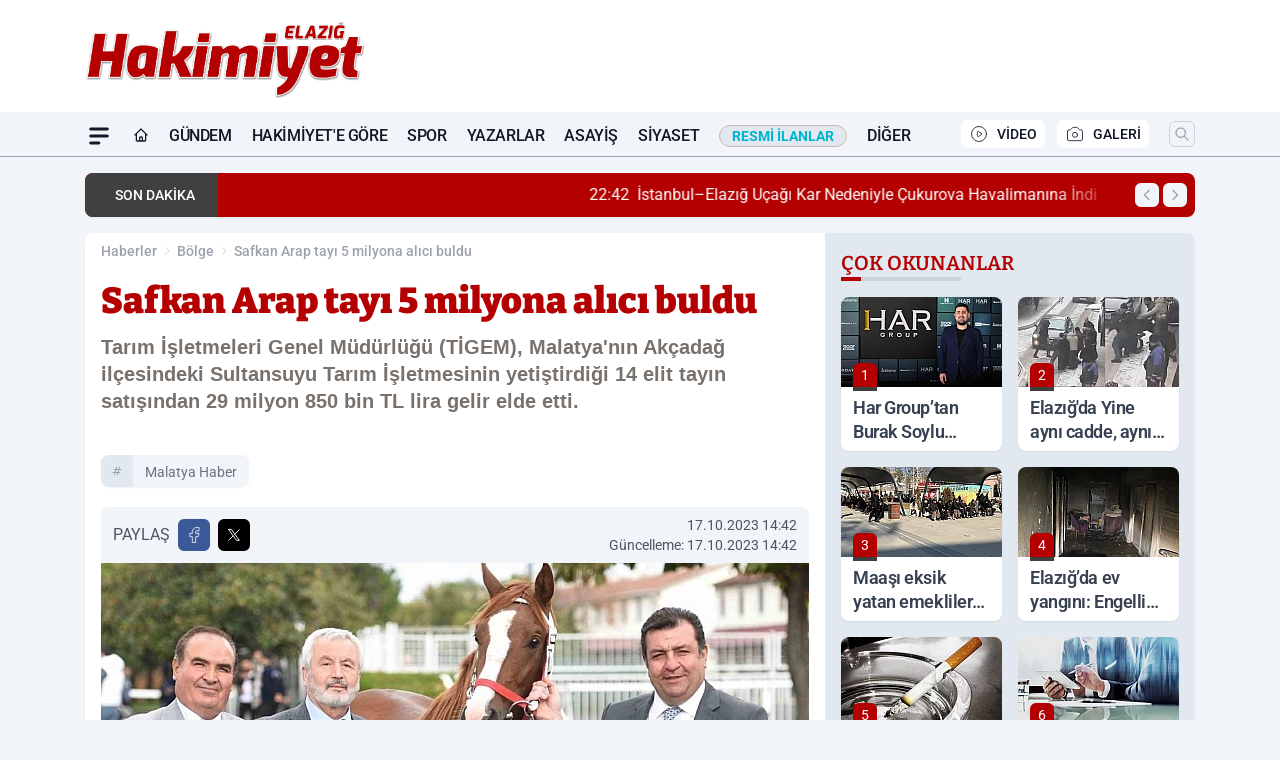

--- FILE ---
content_type: text/html; charset=UTF-8
request_url: https://www.elazighakimiyethaber.com/safkan-arap-tayi-5-milyona-alici-buldu/92529/
body_size: 42920
content:
<!doctype html>
<html lang="tr" prefix="og: https://ogp.me/ns# article: https://ogp.me/ns/article#" class="scroll-smooth text-gray-500 antialiased bg-mi-blue-gray-50 js-focus-visible translated-ltr">
<head>
<link rel="dns-prefetch" href="https://s.elazighakimiyethaber.com">
<link rel="preconnect" href="https://s.elazighakimiyethaber.com">
<link rel="dns-prefetch" href="https://i.elazighakimiyethaber.com">
<link rel="preconnect" href="https://i.elazighakimiyethaber.com">
<link rel="dns-prefetch" href="//adservice.google.com">
<link rel="dns-prefetch" href="//adservice.google.com.tr">
<link rel="dns-prefetch" href="//partner.googleadservices.com">
<link rel="dns-prefetch" href="//googleads.g.doubleclick.net">
<link rel="dns-prefetch" href="//securepubads.g.doubleclick.net">
<link rel="dns-prefetch" href="//tpc.googlesyndication.com">
<link rel="dns-prefetch" href="//pagead2.googlesyndication.com">
<link rel="dns-prefetch" href="//www.googletagservices.com">
<link rel="dns-prefetch" href="//www.googletagmanager.com">
<link rel="dns-prefetch" href="//www.google-analytics.com">
<link rel="preconnect" href="//www.google-analytics.com">
<link rel="dns-prefetch" href="//cdn2.bildirt.com">
<script>!function(){var t=document.createElement("script");t.setAttribute("src",'https://cdn.p.analitik.bik.gov.tr/tracker'+(typeof Intl!=="undefined"?(typeof (Intl||"").PluralRules!=="undefined"?'1':typeof Promise!=="undefined"?'2':typeof MutationObserver!=='undefined'?'3':'4'):'4')+'.js'),t.setAttribute("data-website-id","06cc5dd5-518f-4833-a084-f7b8d9bb20c1"),t.setAttribute("data-host-url",'//06cc5dd5-518f-4833-a084-f7b8d9bb20c1.collector.p.analitik.bik.gov.tr'),document.head.appendChild(t)}();</script>
<script defer data-domain="elazighakimiyethaber.com" src="https://app.kulgacdn.com/js/script.js"></script>

<script>var script = document.createElement("script");script.src="//cdn-v2.p.analitik.bik.gov.tr/t-"+(typeof self !== "undefined" && self.crypto && typeof self.crypto.randomUUID === "function" ? "1-" : typeof Promise !== "undefined" ? "2-" : "3-")+"elazighakimiyethaber-com-"+"0"+".js";document.head.appendChild(script);</script>
<script>
    const img = new Image();
    img.src = 'https://i.elazighakimiyethaber.com/c/100/448x252/s/dosya/haber/safkan-arap-tayi-5-milyona-ali_1697543281_mL1u4Z.jpg';
    img.fetchPriority = 'high';
</script>
<title>Safkan Arap tayı 5 milyona alıcı buldu</title>
<meta name="title" content="Safkan Arap tayı 5 milyona alıcı buldu">
<meta name="description" content="Tarım İşletmeleri Genel Müdürlüğü (TİGEM), Malatya'nın Akçadağ ilçesindeki Sultansuyu Tarım İşletmesinin yetiştirdiği 14 elit tayın satışından 29 milyon 850 bin TL lira gelir elde etti.">
<meta name="datePublished" content="2023-10-17T14:42:00+03:00">
<meta name="dateModified" content="2023-10-17T14:42:00+03:00">
<meta name="url" content="https://www.elazighakimiyethaber.com/safkan-arap-tayi-5-milyona-alici-buldu/92529/">
<meta name="articleSection" content="news">
<meta name="articleAuthor" content="Haber Merkezi">
<style>
.mi-news-image{object-fit:cover;width:100%;height:100%;display:block}
body{font-display:swap}
</style>
<link rel="preload" href="https://s.elazighakimiyethaber.com/themes/wind/fonts/bitter-regular.woff2" as="font" type="font/woff2" crossorigin>
<link rel="preload" href="https://s.elazighakimiyethaber.com/themes/wind/fonts/bitter-500.woff2" as="font" type="font/woff2" crossorigin>
<link rel="preload" href="https://s.elazighakimiyethaber.com/themes/wind/fonts/bitter-600.woff2" as="font" type="font/woff2" crossorigin>
<link rel="preload" href="https://s.elazighakimiyethaber.com/themes/wind/fonts/bitter-700.woff2" as="font" type="font/woff2" crossorigin>
<link rel="preload" href="https://s.elazighakimiyethaber.com/themes/wind/fonts/bitter-800.woff2" as="font" type="font/woff2" crossorigin>
<link rel="preload" href="https://s.elazighakimiyethaber.com/themes/wind/fonts/bitter-900.woff2" as="font" type="font/woff2" crossorigin>
<style>@font-face{font-family:'Bitter';font-style:normal;font-weight:400;font-display:swap;src:url('https://s.elazighakimiyethaber.com/themes/wind/fonts/bitter-regular.woff2')format('woff2');unicode-range:U+0000-00FF,U+0100-017F,U+0130-0131,U+02BB-02BC,U+02C6,U+02DA,U+02DC,U+2000-206F,U+2074,U+20AC,U+2122,U+2191,U+2193,U+2212,U+2215,U+FEFF,U+FFFD}@font-face{font-family:'Bitter';font-style:normal;font-weight:700;font-display:swap;src:url('https://s.elazighakimiyethaber.com/themes/wind/fonts/bitter-700.woff2')format('woff2');unicode-range:U+0000-00FF,U+0100-017F,U+0130-0131,U+02BB-02BC,U+02C6,U+02DA,U+02DC,U+2000-206F,U+2074,U+20AC,U+2122,U+2191,U+2193,U+2212,U+2215,U+FEFF,U+FFFD}@font-face{font-family:'Bitter';font-style:normal;font-weight:600;font-display:swap;src:url('https://s.elazighakimiyethaber.com/themes/wind/fonts/bitter-600.woff2')format('woff2');unicode-range:U+0000-00FF,U+0100-017F,U+0130-0131,U+02BB-02BC,U+02C6,U+02DA,U+02DC,U+2000-206F,U+2074,U+20AC,U+2122,U+2191,U+2193,U+2212,U+2215,U+FEFF,U+FFFD}@font-face{font-family:'Bitter';font-style:normal;font-weight:500;font-display:swap;src:url('https://s.elazighakimiyethaber.com/themes/wind/fonts/bitter-500.woff2')format('woff2');unicode-range:U+0000-00FF,U+0100-017F,U+0130-0131,U+02BB-02BC,U+02C6,U+02DA,U+02DC,U+2000-206F,U+2074,U+20AC,U+2122,U+2191,U+2193,U+2212,U+2215,U+FEFF,U+FFFD}@font-face{font-family:'Bitter';font-style:normal;font-weight:800;font-display:swap;src:url('https://s.elazighakimiyethaber.com/themes/wind/fonts/bitter-800.woff2')format('woff2');unicode-range:U+0000-00FF,U+0100-017F,U+0130-0131,U+02BB-02BC,U+02C6,U+02DA,U+02DC,U+2000-206F,U+2074,U+20AC,U+2122,U+2191,U+2193,U+2212,U+2215,U+FEFF,U+FFFD}@font-face{font-family:'Bitter';font-style:normal;font-weight:900;font-display:swap;src:url('https://s.elazighakimiyethaber.com/themes/wind/fonts/bitter-900.woff2')format('woff2');unicode-range:U+0000-00FF,U+0100-017F,U+0130-0131,U+02BB-02BC,U+02C6,U+02DA,U+02DC,U+2000-206F,U+2074,U+20AC,U+2122,U+2191,U+2193,U+2212,U+2215,U+FEFF,U+FFFD}</style>
<link rel="preload" href="https://s.elazighakimiyethaber.com/themes/wind/fonts/roboto-regular.woff2" as="font" type="font/woff2" crossorigin>
<link rel="preload" href="https://s.elazighakimiyethaber.com/themes/wind/fonts/roboto-500.woff2" as="font" type="font/woff2" crossorigin>
<link rel="preload" href="https://s.elazighakimiyethaber.com/themes/wind/fonts/roboto-600.woff2" as="font" type="font/woff2" crossorigin>
<link rel="preload" href="https://s.elazighakimiyethaber.com/themes/wind/fonts/roboto-700.woff2" as="font" type="font/woff2" crossorigin>
<link rel="preload" href="https://s.elazighakimiyethaber.com/themes/wind/fonts/roboto-800.woff2" as="font" type="font/woff2" crossorigin>
<link rel="preload" href="https://s.elazighakimiyethaber.com/themes/wind/fonts/roboto-900.woff2" as="font" type="font/woff2" crossorigin>
<style>@font-face{font-family:'Roboto';font-style:normal;font-weight:400;font-display:swap;src:url('https://s.elazighakimiyethaber.com/themes/wind/fonts/roboto-regular.woff2')format('woff2');unicode-range:U+0000-00FF,U+0100-017F,U+0130-0131,U+02BB-02BC,U+02C6,U+02DA,U+02DC,U+2000-206F,U+2074,U+20AC,U+2122,U+2191,U+2193,U+2212,U+2215,U+FEFF,U+FFFD}@font-face{font-family:'Roboto';font-style:normal;font-weight:700;font-display:swap;src:url('https://s.elazighakimiyethaber.com/themes/wind/fonts/roboto-700.woff2')format('woff2');unicode-range:U+0000-00FF,U+0100-017F,U+0130-0131,U+02BB-02BC,U+02C6,U+02DA,U+02DC,U+2000-206F,U+2074,U+20AC,U+2122,U+2191,U+2193,U+2212,U+2215,U+FEFF,U+FFFD}@font-face{font-family:'Roboto';font-style:normal;font-weight:600;font-display:swap;src:url('https://s.elazighakimiyethaber.com/themes/wind/fonts/roboto-600.woff2')format('woff2');unicode-range:U+0000-00FF,U+0100-017F,U+0130-0131,U+02BB-02BC,U+02C6,U+02DA,U+02DC,U+2000-206F,U+2074,U+20AC,U+2122,U+2191,U+2193,U+2212,U+2215,U+FEFF,U+FFFD}@font-face{font-family:'Roboto';font-style:normal;font-weight:500;font-display:swap;src:url('https://s.elazighakimiyethaber.com/themes/wind/fonts/roboto-500.woff2')format('woff2');unicode-range:U+0000-00FF,U+0100-017F,U+0130-0131,U+02BB-02BC,U+02C6,U+02DA,U+02DC,U+2000-206F,U+2074,U+20AC,U+2122,U+2191,U+2193,U+2212,U+2215,U+FEFF,U+FFFD}@font-face{font-family:'Roboto';font-style:normal;font-weight:800;font-display:swap;src:url('https://s.elazighakimiyethaber.com/themes/wind/fonts/roboto-800.woff2')format('woff2');unicode-range:U+0000-00FF,U+0100-017F,U+0130-0131,U+02BB-02BC,U+02C6,U+02DA,U+02DC,U+2000-206F,U+2074,U+20AC,U+2122,U+2191,U+2193,U+2212,U+2215,U+FEFF,U+FFFD}@font-face{font-family:'Roboto';font-style:normal;font-weight:900;font-display:swap;src:url('https://s.elazighakimiyethaber.com/themes/wind/fonts/roboto-900.woff2')format('woff2');unicode-range:U+0000-00FF,U+0100-017F,U+0130-0131,U+02BB-02BC,U+02C6,U+02DA,U+02DC,U+2000-206F,U+2074,U+20AC,U+2122,U+2191,U+2193,U+2212,U+2215,U+FEFF,U+FFFD}</style>
<style>
body, html {padding: 0px !important;margin: 0px !important;}.leading-tight {line-height: 1.25;}.font-black {font-weight: 900;}.text-3xl {font-size: 1.875rem;line-height: 2.25rem;}.py-2 {padding-bottom: .5rem;padding-top: .5rem;}.pb-5 {padding-bottom: 1.25rem;}.pt-0 {padding-top: 0;}.font-semibold {font-weight: 600;}.object-cover {object-fit: cover;}  .w-full { width: 100%; }.h-full { height: 100%; }.news-description {font-family: -apple-system, BlinkMacSystemFont, 'Segoe UI', sans-serif;font-weight: 600;font-size: clamp(1.125rem, 2.5vw, 1.5rem);line-height: 1.5;color: #374151;margin: 0 0 1.25rem 0;}  @media (min-width: 768px) {.news-description { line-height: 1.375; }}img[fetchpriority="high"] {content-visibility: auto;will-change: auto;}
</style>
<meta charset="UTF-8">
<link rel="preload" as="image" href="https://i.elazighakimiyethaber.com/c/100/708x399/s/dosya/haber/safkan-arap-tayi-5-milyona-ali_1697543281_mL1u4Z.jpg" fetchpriority="high">
<link rel="preload" href="/themes/wind/css/haber.min.css?v=2605" as="style">
<link rel="preload" href="https://s.elazighakimiyethaber.com/themes/wind/js/jquery-3.6.0.min.js" as="script">
<link rel="preload" href="https://s.elazighakimiyethaber.com/themes/wind/js/swiper-bundle.min.js" as="script">
<link rel="preload" href="https://s.elazighakimiyethaber.com/themes/wind/js/miapp.js" as="script">
<link rel="preload" href="https://s.elazighakimiyethaber.com/themes/wind/js/social-share-kit.js" as="script" fetchpriority="low">
<link rel="preload" href="https://s.elazighakimiyethaber.com/themes/wind/js/jquery.fancybox.min.js" as="script" fetchpriority="low">
<link rel="canonical" href="https://www.elazighakimiyethaber.com/safkan-arap-tayi-5-milyona-alici-buldu/92529/" />
<link rel="index" title="Elazığ Hakimiyet Gazetesi - Elazığ Haber - Elazığ Son Dakika" href="https://www.elazighakimiyethaber.com/" />
<link rel="image_src" href="https://i.elazighakimiyethaber.com/c/100/1280x720/s/dosya/haber/safkan-arap-tayi-5-milyona-ali_1697543281_mL1u4Z.jpg" type="image/jpeg" />
<link rel="search" type="application/opensearchdescription+xml" title="Elazığ Hakimiyet Haber Arama" href="https://www.elazighakimiyethaber.com/opensearch.xml" />
<link rel="alternate" type="application/rss+xml" title="Elazığ Hakimiyet Gazetesi - Elazığ Haber - Elazığ Son Dakika rss beslemesi" href="https://www.elazighakimiyethaber.com/rss/" />
<meta name="image" content="https://i.elazighakimiyethaber.com/c/100/1280x720/s/dosya/haber/safkan-arap-tayi-5-milyona-ali_1697543281_mL1u4Z.jpg" />
<meta name="thumbnail_height" content="100" />
<meta name="thumbnail_width" content="100" />
<link rel="thumbnail" href="https://i.elazighakimiyethaber.com/c/100/100x100/s/dosya/haber/safkan-arap-tayi-5-milyona-ali_1697543281_mL1u4Z.jpg" type="image/jpeg" />
<meta name="dateCreated" content="2023-10-17T14:42:00+03:00" />
<meta name="dateUpdated" content="2023-10-17T14:42:00+03:00" />
<meta name="robots" content="noindex, nofollow" />
<meta name="google-site-verification" content="ZgGtDxfOUYCvXbRGsrVRYwQRa86idwQAhOsRJdLlWmo" />
<meta property="og:site_name" content="Elazığ Hakimiyet Haber" />
<meta property="og:url" content="https://www.elazighakimiyethaber.com/safkan-arap-tayi-5-milyona-alici-buldu/92529/" />
<meta property="og:title" content="Safkan Arap tayı 5 milyona alıcı buldu" />
<meta property="og:description" content="Tarım İşletmeleri Genel Müdürlüğü (TİGEM), Malatya'nın Akçadağ ilçesindeki Sultansuyu Tarım İşletmesinin yetiştirdiği 14 elit tayın satışından 29 milyon 850 bin TL lira gelir elde etti." />
<meta property="og:image" content="https://i.elazighakimiyethaber.com/c/100/1280x720/s/dosya/haber/safkan-arap-tayi-5-milyona-ali_1697543281_mL1u4Z.jpg" />
<meta property="og:image:type" content="image/jpeg" />
<meta property="og:image:width" content="1280" />
<meta property="og:image:height" content="720" />
<meta property="og:image:alt" content="Safkan Arap tayı 5 milyona alıcı buldu" />
<meta property="og:image:secure_url" content="https://i.elazighakimiyethaber.com/c/100/1280x720/s/dosya/haber/safkan-arap-tayi-5-milyona-ali_1697543281_mL1u4Z.jpg" />
<meta property="og:type" content="article" />
<meta property="og:locale" content="tr_TR" />
<meta property="twitter:account_id" content="" />
<meta name="twitter:card" content="summary_large_image" />
<meta name="twitter:url" content="https://www.elazighakimiyethaber.com/safkan-arap-tayi-5-milyona-alici-buldu/92529/" />
<meta name="twitter:domain" content="https://www.elazighakimiyethaber.com/" />
<meta name="twitter:site" content="@" />
<meta name="twitter:title" content="Safkan Arap tayı 5 milyona alıcı buldu" />
<meta name="twitter:description" content="Tarım İşletmeleri Genel Müdürlüğü (TİGEM), Malatya'nın Akçadağ ilçesindeki Sultansuyu Tarım İşletmesinin yetiştirdiği 14 elit tayın satışından 29 milyon 850 bin TL lira gelir elde etti." />
<meta name="twitter:image:src" content="https://i.elazighakimiyethaber.com/c/100/1280x720/s/dosya/haber/safkan-arap-tayi-5-milyona-ali_1697543281_mL1u4Z.jpg" />
<meta property="article:published_time" content="2023-10-17T14:42:00+03:00" />
<meta property="article:modified_time" content="2023-10-17T14:42:00+03:00" />
<meta property="article:author" content="Haber Merkezi" />
<meta property="article:section" content="Bölge" />
<meta property="article:opinion" content="false" />
<meta property="article:content_tier" content="free" />
<meta name="DC.Title" content="Safkan Arap tayı 5 milyona alıcı buldu" />
<meta name="DC.Description" content="Tarım İşletmeleri Genel Müdürlüğü (TİGEM), Malatya'nın Akçadağ ilçesindeki Sultansuyu Tarım İşletmesinin yetiştirdiği 14 elit tayın satışından 29 milyon 850 bin TL lira gelir elde etti." />
<meta name="DC.Creator" content="Elazığ Hakimiyet Haber" />
<meta name="DC.Subject" content="Safkan Arap tayı 5 milyona alıcı buldu" />
<meta name="DC.Publisher" content="Elazığ Hakimiyet Haber" />
<meta name="DC.Contributor" content="Elazığ Hakimiyet Haber" />
<meta name="DC.Date" content="2023-10-17" />
<meta name="DC.Type" content="Text" />
<meta name="DC.Source" content="https://www.elazighakimiyethaber.com/safkan-arap-tayi-5-milyona-alici-buldu/92529/" />
<meta name="DC.Language" content="tr-TR" /><meta name="viewport" content="width=device-width, initial-scale=1, shrink-to-fit=no">
<meta http-equiv="X-UA-Compatible" content="ie=edge">
<meta http-equiv="content-type" content="text/html; charset=utf-8" />
<style>
    .h-menu {
        display: block;
        font-size: .875rem;
        font-weight: 500;
        letter-spacing: -.025em;
        line-height: 1.25rem;
        padding: .5rem 0;
        position: relative;
        text-transform: uppercase
    }

    @media (min-width: 970px) {
        .h-menu {
            font-size:1rem;
            line-height: 1.5rem;
            padding: .5rem 0
        }
    }
</style>
<link href="/themes/wind/css/haber.min.css?v=2605" rel="stylesheet">
<style>
    [x-cloak] { display: none }@font-face{font-family:swiper-icons;src:url('data:application/font-woff;charset=utf-8;base64, [base64]//wADZ2x5ZgAAAywAAADMAAAD2MHtryVoZWFkAAABbAAAADAAAAA2E2+eoWhoZWEAAAGcAAAAHwAAACQC9gDzaG10eAAAAigAAAAZAAAArgJkABFsb2NhAAAC0AAAAFoAAABaFQAUGG1heHAAAAG8AAAAHwAAACAAcABAbmFtZQAAA/gAAAE5AAACXvFdBwlwb3N0AAAFNAAAAGIAAACE5s74hXjaY2BkYGAAYpf5Hu/j+W2+MnAzMYDAzaX6QjD6/4//Bxj5GA8AuRwMYGkAPywL13jaY2BkYGA88P8Agx4j+/8fQDYfA1AEBWgDAIB2BOoAeNpjYGRgYNBh4GdgYgABEMnIABJzYNADCQAACWgAsQB42mNgYfzCOIGBlYGB0YcxjYGBwR1Kf2WQZGhhYGBiYGVmgAFGBiQQkOaawtDAoMBQxXjg/wEGPcYDDA4wNUA2CCgwsAAAO4EL6gAAeNpj2M0gyAACqxgGNWBkZ2D4/wMA+xkDdgAAAHjaY2BgYGaAYBkGRgYQiAHyGMF8FgYHIM3DwMHABGQrMOgyWDLEM1T9/w8UBfEMgLzE////P/5//f/V/xv+r4eaAAeMbAxwIUYmIMHEgKYAYjUcsDAwsLKxc3BycfPw8jEQA/[base64]/uznmfPFBNODM2K7MTQ45YEAZqGP81AmGGcF3iPqOop0r1SPTaTbVkfUe4HXj97wYE+yNwWYxwWu4v1ugWHgo3S1XdZEVqWM7ET0cfnLGxWfkgR42o2PvWrDMBSFj/IHLaF0zKjRgdiVMwScNRAoWUoH78Y2icB/yIY09An6AH2Bdu/UB+yxopYshQiEvnvu0dURgDt8QeC8PDw7Fpji3fEA4z/PEJ6YOB5hKh4dj3EvXhxPqH/SKUY3rJ7srZ4FZnh1PMAtPhwP6fl2PMJMPDgeQ4rY8YT6Gzao0eAEA409DuggmTnFnOcSCiEiLMgxCiTI6Cq5DZUd3Qmp10vO0LaLTd2cjN4fOumlc7lUYbSQcZFkutRG7g6JKZKy0RmdLY680CDnEJ+UMkpFFe1RN7nxdVpXrC4aTtnaurOnYercZg2YVmLN/d/gczfEimrE/fs/bOuq29Zmn8tloORaXgZgGa78yO9/cnXm2BpaGvq25Dv9S4E9+5SIc9PqupJKhYFSSl47+Qcr1mYNAAAAeNptw0cKwkAAAMDZJA8Q7OUJvkLsPfZ6zFVERPy8qHh2YER+3i/BP83vIBLLySsoKimrqKqpa2hp6+jq6RsYGhmbmJqZSy0sraxtbO3sHRydnEMU4uR6yx7JJXveP7WrDycAAAAAAAH//wACeNpjYGRgYOABYhkgZgJCZgZNBkYGLQZtIJsFLMYAAAw3ALgAeNolizEKgDAQBCchRbC2sFER0YD6qVQiBCv/H9ezGI6Z5XBAw8CBK/m5iQQVauVbXLnOrMZv2oLdKFa8Pjuru2hJzGabmOSLzNMzvutpB3N42mNgZGBg4GKQYzBhYMxJLMlj4GBgAYow/P/PAJJhLM6sSoWKfWCAAwDAjgbRAAB42mNgYGBkAIIbCZo5IPrmUn0hGA0AO8EFTQAA');font-weight:400;font-style:normal}:root{--swiper-theme-color:#007aff}.swiper{margin-left:auto;margin-right:auto;position:relative;overflow:hidden;list-style:none;padding:0;z-index:1}.swiper-vertical>.swiper-wrapper{flex-direction:column}.swiper-wrapper{position:relative;width:100%;height:100%;z-index:1;display:flex;transition-property:transform;box-sizing:content-box}.swiper-android .swiper-slide,.swiper-wrapper{transform:translate3d(0px,0,0)}.swiper-pointer-events{touch-action:pan-y}.swiper-pointer-events.swiper-vertical{touch-action:pan-x}.swiper-slide{flex-shrink:0;width:100%;height:100%;position:relative;transition-property:transform}.swiper-slide-invisible-blank{visibility:hidden}.swiper-autoheight,.swiper-autoheight .swiper-slide{height:auto}.swiper-autoheight .swiper-wrapper{align-items:flex-start;transition-property:transform,height}.swiper-backface-hidden .swiper-slide{transform:translateZ(0);-webkit-backface-visibility:hidden;backface-visibility:hidden}.swiper-3d,.swiper-3d.swiper-css-mode .swiper-wrapper{perspective:1200px}.swiper-3d .swiper-cube-shadow,.swiper-3d .swiper-slide,.swiper-3d .swiper-slide-shadow,.swiper-3d .swiper-slide-shadow-bottom,.swiper-3d .swiper-slide-shadow-left,.swiper-3d .swiper-slide-shadow-right,.swiper-3d .swiper-slide-shadow-top,.swiper-3d .swiper-wrapper{transform-style:preserve-3d}.swiper-3d .swiper-slide-shadow,.swiper-3d .swiper-slide-shadow-bottom,.swiper-3d .swiper-slide-shadow-left,.swiper-3d .swiper-slide-shadow-right,.swiper-3d .swiper-slide-shadow-top{position:absolute;left:0;top:0;width:100%;height:100%;pointer-events:none;z-index:10}.swiper-3d .swiper-slide-shadow{background:rgba(0,0,0,.15)}.swiper-3d .swiper-slide-shadow-left{background-image:linear-gradient(to left,rgba(0,0,0,.5),rgba(0,0,0,0))}.swiper-3d .swiper-slide-shadow-right{background-image:linear-gradient(to right,rgba(0,0,0,.5),rgba(0,0,0,0))}.swiper-3d .swiper-slide-shadow-top{background-image:linear-gradient(to top,rgba(0,0,0,.5),rgba(0,0,0,0))}.swiper-3d .swiper-slide-shadow-bottom{background-image:linear-gradient(to bottom,rgba(0,0,0,.5),rgba(0,0,0,0))}.swiper-css-mode>.swiper-wrapper{overflow:auto;scrollbar-width:none;-ms-overflow-style:none}.swiper-css-mode>.swiper-wrapper::-webkit-scrollbar{display:none}.swiper-css-mode>.swiper-wrapper>.swiper-slide{scroll-snap-align:start start}.swiper-horizontal.swiper-css-mode>.swiper-wrapper{scroll-snap-type:x mandatory}.swiper-vertical.swiper-css-mode>.swiper-wrapper{scroll-snap-type:y mandatory}.swiper-centered>.swiper-wrapper::before{content:'';flex-shrink:0;order:9999}.swiper-centered.swiper-horizontal>.swiper-wrapper>.swiper-slide:first-child{margin-inline-start:var(--swiper-centered-offset-before)}.swiper-centered.swiper-horizontal>.swiper-wrapper::before{height:100%;min-height:1px;width:var(--swiper-centered-offset-after)}.swiper-centered.swiper-vertical>.swiper-wrapper>.swiper-slide:first-child{margin-block-start:var(--swiper-centered-offset-before)}.swiper-centered.swiper-vertical>.swiper-wrapper::before{width:100%;min-width:1px;height:var(--swiper-centered-offset-after)}.swiper-centered>.swiper-wrapper>.swiper-slide{scroll-snap-align:center center}:root{--swiper-navigation-size:44px}.swiper-button-next,.swiper-button-prev{position:absolute;top:50%;width:calc(var(--swiper-navigation-size)/ 44 * 27);height:var(--swiper-navigation-size);margin-top:calc(0px - (var(--swiper-navigation-size)/ 2));z-index:10;cursor:pointer;display:flex;align-items:center;justify-content:center;color:var(--swiper-navigation-color,var(--swiper-theme-color))}.swiper-button-next.swiper-button-disabled,.swiper-button-prev.swiper-button-disabled{opacity:.35;cursor:auto;pointer-events:none}.swiper-button-next:after,.swiper-button-prev:after{font-family:swiper-icons;font-size:var(--swiper-navigation-size);text-transform:none!important;letter-spacing:0;text-transform:none;font-variant:initial;line-height:1}.swiper-button-prev,.swiper-rtl .swiper-button-next{left:10px;right:auto}.swiper-button-prev:after,.swiper-rtl .swiper-button-next:after{content:'prev'}.swiper-button-next,.swiper-rtl .swiper-button-prev{right:10px;left:auto}.swiper-button-next:after,.swiper-rtl .swiper-button-prev:after{content:'next'}.swiper-button-lock{display:none}.swiper-pagination{position:absolute;text-align:center;transition:.3s opacity;transform:translate3d(0,0,0);z-index:10}.swiper-pagination.swiper-pagination-hidden{opacity:0}.swiper-horizontal>.swiper-pagination-bullets,.swiper-pagination-bullets.swiper-pagination-horizontal,.swiper-pagination-custom,.swiper-pagination-fraction{bottom:10px;left:0;width:100%}.swiper-pagination-bullets-dynamic{overflow:hidden;font-size:0}.swiper-pagination-bullets-dynamic .swiper-pagination-bullet{transform:scale(.33);position:relative}.swiper-pagination-bullets-dynamic .swiper-pagination-bullet-active{transform:scale(1)}.swiper-pagination-bullets-dynamic .swiper-pagination-bullet-active-main{transform:scale(1)}.swiper-pagination-bullets-dynamic .swiper-pagination-bullet-active-prev{transform:scale(.66)}.swiper-pagination-bullets-dynamic .swiper-pagination-bullet-active-prev-prev{transform:scale(.33)}.swiper-pagination-bullets-dynamic .swiper-pagination-bullet-active-next{transform:scale(.66)}.swiper-pagination-bullets-dynamic .swiper-pagination-bullet-active-next-next{transform:scale(.33)}.swiper-pagination-bullet{width:var(--swiper-pagination-bullet-width,var(--swiper-pagination-bullet-size,8px));height:var(--swiper-pagination-bullet-height,var(--swiper-pagination-bullet-size,8px));display:inline-block;border-radius:50%;background:var(--swiper-pagination-bullet-inactive-color,#000);opacity:var(--swiper-pagination-bullet-inactive-opacity, .2)}button.swiper-pagination-bullet{border:none;margin:0;padding:0;box-shadow:none;-webkit-appearance:none;appearance:none}.swiper-pagination-clickable .swiper-pagination-bullet{cursor:pointer}.swiper-pagination-bullet:only-child{display:none!important}.swiper-pagination-bullet-active{opacity:var(--swiper-pagination-bullet-opacity, 1);background:var(--swiper-pagination-color,var(--swiper-theme-color))}.swiper-pagination-vertical.swiper-pagination-bullets,.swiper-vertical>.swiper-pagination-bullets{right:10px;top:50%;transform:translate3d(0px,-50%,0)}.swiper-pagination-vertical.swiper-pagination-bullets .swiper-pagination-bullet,.swiper-vertical>.swiper-pagination-bullets .swiper-pagination-bullet{margin:var(--swiper-pagination-bullet-vertical-gap,6px) 0;display:block}.swiper-pagination-vertical.swiper-pagination-bullets.swiper-pagination-bullets-dynamic,.swiper-vertical>.swiper-pagination-bullets.swiper-pagination-bullets-dynamic{top:50%;transform:translateY(-50%);width:8px}.swiper-pagination-vertical.swiper-pagination-bullets.swiper-pagination-bullets-dynamic .swiper-pagination-bullet,.swiper-vertical>.swiper-pagination-bullets.swiper-pagination-bullets-dynamic .swiper-pagination-bullet{display:inline-block;transition:.2s transform,.2s top}.swiper-horizontal>.swiper-pagination-bullets .swiper-pagination-bullet,.swiper-pagination-horizontal.swiper-pagination-bullets .swiper-pagination-bullet{margin:0 var(--swiper-pagination-bullet-horizontal-gap,4px)}.swiper-horizontal>.swiper-pagination-bullets.swiper-pagination-bullets-dynamic,.swiper-pagination-horizontal.swiper-pagination-bullets.swiper-pagination-bullets-dynamic{left:50%;transform:translateX(-50%);white-space:nowrap}.swiper-horizontal>.swiper-pagination-bullets.swiper-pagination-bullets-dynamic .swiper-pagination-bullet,.swiper-pagination-horizontal.swiper-pagination-bullets.swiper-pagination-bullets-dynamic .swiper-pagination-bullet{transition:.2s transform,.2s left}.swiper-horizontal.swiper-rtl>.swiper-pagination-bullets-dynamic .swiper-pagination-bullet{transition:.2s transform,.2s right}.swiper-pagination-progressbar{background:rgba(0,0,0,.25);position:absolute}.swiper-pagination-progressbar .swiper-pagination-progressbar-fill{background:var(--swiper-pagination-color,var(--swiper-theme-color));position:absolute;left:0;top:0;width:100%;height:100%;transform:scale(0);transform-origin:left top}.swiper-rtl .swiper-pagination-progressbar .swiper-pagination-progressbar-fill{transform-origin:right top}.swiper-horizontal>.swiper-pagination-progressbar,.swiper-pagination-progressbar.swiper-pagination-horizontal,.swiper-pagination-progressbar.swiper-pagination-vertical.swiper-pagination-progressbar-opposite,.swiper-vertical>.swiper-pagination-progressbar.swiper-pagination-progressbar-opposite{width:100%;height:4px;left:0;top:0}.swiper-horizontal>.swiper-pagination-progressbar.swiper-pagination-progressbar-opposite,.swiper-pagination-progressbar.swiper-pagination-horizontal.swiper-pagination-progressbar-opposite,.swiper-pagination-progressbar.swiper-pagination-vertical,.swiper-vertical>.swiper-pagination-progressbar{width:4px;height:100%;left:0;top:0}.swiper-pagination-lock{display:none}.swiper-lazy-preloader{width:42px;height:42px;position:absolute;left:50%;top:50%;margin-left:-21px;margin-top:-21px;z-index:10;transform-origin:50%;box-sizing:border-box;border:4px solid var(--swiper-preloader-color,var(--swiper-theme-color));border-radius:50%;border-top-color:transparent;animation:swiper-preloader-spin 1s infinite linear}.swiper-lazy-preloader-white{--swiper-preloader-color:#fff}.swiper-lazy-preloader-black{--swiper-preloader-color:#000}@keyframes swiper-preloader-spin{0%{transform:rotate(0deg)}100%{transform:rotate(360deg)}}.swiper-fade.swiper-free-mode .swiper-slide{transition-timing-function:ease-out}.swiper-fade .swiper-slide{pointer-events:none;transition-property:opacity}.swiper-fade .swiper-slide .swiper-slide{pointer-events:none}.swiper-fade .swiper-slide-active,.swiper-fade .swiper-slide-active .swiper-slide-active{pointer-events:auto}.fancybox-active{height:auto}.fancybox-is-hidden{left:-9999px;margin:0;position:absolute!important;top:-9999px;visibility:hidden}.fancybox-container{-webkit-backface-visibility:hidden;height:100%;left:0;outline:none;position:fixed;-webkit-tap-highlight-color:transparent;top:0;-ms-touch-action:manipulation;touch-action:manipulation;transform:translateZ(0);width:100%;z-index:99992}.fancybox-container *{box-sizing:border-box}.fancybox-bg,.fancybox-inner,.fancybox-outer,.fancybox-stage{bottom:0;left:0;position:absolute;right:0;top:0}.fancybox-outer{-webkit-overflow-scrolling:touch;overflow-y:auto}.fancybox-bg{background:#000000;opacity:0;transition-duration:inherit;transition-property:opacity;transition-timing-function:cubic-bezier(.47,0,.74,.71)}.fancybox-is-open .fancybox-bg{opacity:.8;transition-timing-function:cubic-bezier(.22,.61,.36,1)}.fancybox-caption,.fancybox-infobar,.fancybox-navigation .fancybox-button,.fancybox-toolbar{direction:ltr;opacity:0;position:absolute;transition:opacity .25s ease,visibility 0s ease .25s;visibility:hidden;z-index:99997}.fancybox-show-caption .fancybox-caption,.fancybox-show-infobar .fancybox-infobar,.fancybox-show-nav .fancybox-navigation .fancybox-button,.fancybox-show-toolbar .fancybox-toolbar{opacity:1;transition:opacity .25s ease 0s,visibility 0s ease 0s;visibility:visible}.fancybox-infobar{color:#ccc;font-size:13px;-webkit-font-smoothing:subpixel-antialiased;height:44px;left:0;line-height:44px;min-width:44px;mix-blend-mode:difference;padding:0 10px;pointer-events:none;top:0;-webkit-touch-callout:none;-webkit-user-select:none;-moz-user-select:none;-ms-user-select:none;user-select:none}.fancybox-toolbar{right:0;top:0}.fancybox-stage{direction:ltr;overflow:visible;transform:translateZ(0);z-index:99994}.fancybox-is-open .fancybox-stage{overflow:hidden}.fancybox-slide{-webkit-backface-visibility:hidden;display:none;height:100%;left:0;outline:none;overflow:auto;-webkit-overflow-scrolling:touch;padding:10px;position:absolute;text-align:center;top:0;transition-property:transform,opacity;white-space:normal;width:100%;z-index:99994}.fancybox-slide:before{content:\"\";display:inline-block;font-size:0;height:100%;vertical-align:middle;width:0}.fancybox-is-sliding .fancybox-slide,.fancybox-slide--current,.fancybox-slide--next,.fancybox-slide--previous{display:block}.fancybox-slide--image{overflow:hidden;padding:10px 0}.fancybox-slide--image:before{display:none}.fancybox-slide--html{padding:6px}.fancybox-content{background:#fff;display:inline-block;margin:0;max-width:100%;overflow:auto;-webkit-overflow-scrolling:touch;padding:10px;position:relative;text-align:left;vertical-align:middle}.fancybox-slide--image .fancybox-content{animation-timing-function:cubic-bezier(.5,0,.14,1);-webkit-backface-visibility:hidden;background:transparent;background-repeat:no-repeat;background-size:100% 100%;left:0;max-width:none;overflow:visible;padding:0;position:absolute;top:0;transform-origin:top left;transition-property:transform,opacity;-webkit-user-select:none;-moz-user-select:none;-ms-user-select:none;user-select:none;z-index:99995}.fancybox-can-zoomOut .fancybox-content{cursor:zoom-out}.fancybox-can-zoomIn .fancybox-content{cursor:zoom-in}.fancybox-can-pan .fancybox-content,.fancybox-can-swipe .fancybox-content{cursor:grab}.fancybox-is-grabbing .fancybox-content{cursor:grabbing}.fancybox-container [data-selectable=true]{cursor:text}.fancybox-image,.fancybox-spaceball{background:transparent;border:0;height:100%;left:0;margin:0;max-height:none;max-width:none;padding:0;position:absolute;top:0;-webkit-user-select:none;-moz-user-select:none;-ms-user-select:none;user-select:none;width:100%}.fancybox-spaceball{z-index:1}.fancybox-slide--iframe .fancybox-content,.fancybox-slide--map .fancybox-content,.fancybox-slide--pdf .fancybox-content,.fancybox-slide--video .fancybox-content{height:100%;overflow:visible;padding:0;width:100%}.fancybox-slide--video .fancybox-content{background:#000}.fancybox-slide--map .fancybox-content{background:#e5e3df}.fancybox-slide--iframe .fancybox-content{background:#f8f8f8}.fancybox-iframe,.fancybox-video{background:transparent;border:0;display:block;height:100%;margin:0;overflow:hidden;padding:0;width:100%}.fancybox-iframe{left:0;position:absolute;top:0}.fancybox-error{background:#fff;cursor:default;max-width:400px;padding:40px;width:100%}.fancybox-error p{color:#444;font-size:16px;line-height:20px;margin:0;padding:0}.fancybox-button{border:0;border-radius:0;box-shadow:none;cursor:pointer;display:inline-block;height:60px;margin:0;padding:10px;position:relative;transition:color .2s;vertical-align:top;visibility:inherit;width:60px}.fancybox-button,.fancybox-button:link,.fancybox-button:visited{color:#ccc}.fancybox-button:hover{color:#fff}.fancybox-button:focus{outline:none}.fancybox-button.fancybox-focus{outline:1px dotted}.fancybox-button[disabled],.fancybox-button[disabled]:hover{color:#888;cursor:default;outline:none}.fancybox-button div{height:100%}.fancybox-button svg{display:block;height:100%;overflow:visible;position:relative;width:100%}.fancybox-button svg path{fill:currentColor;stroke-width:0}.fancybox-button--fsenter svg:nth-child(2),.fancybox-button--fsexit svg:first-child,.fancybox-button--pause svg:first-child,.fancybox-button--play svg:nth-child(2){display:none}.fancybox-progress{background:#ff5268;height:2px;left:0;position:absolute;right:0;top:0;transform:scaleX(0);transform-origin:0;transition-property:transform;transition-timing-function:linear;z-index:99998}.fancybox-close-small{background:transparent;border:0;border-radius:0;color:#ccc;cursor:pointer;opacity:.8;padding:8px;position:absolute;right:-12px;top:-10px;z-index:401}.fancybox-close-small:hover{color:#fff;opacity:1}.fancybox-slide--html .fancybox-close-small{color:currentColor;padding:10px;right:0;top:0}.fancybox-slide--image.fancybox-is-scaling .fancybox-content{overflow:hidden}.fancybox-is-scaling .fancybox-close-small,.fancybox-is-zoomable.fancybox-can-pan .fancybox-close-small{display:none}.fancybox-navigation .fancybox-button{background-clip:content-box;height:100px;opacity:0;position:absolute;top:calc(50% - 50px);width:70px}.fancybox-navigation .fancybox-button div{padding:7px}.fancybox-navigation .fancybox-button--arrow_left{left:0;left:env(safe-area-inset-left);padding:31px 26px 31px 6px}.fancybox-navigation .fancybox-button--arrow_right{padding:31px 6px 31px 26px;right:0;right:env(safe-area-inset-right)}.fancybox-caption{background:linear-gradient(0deg,rgba(0,0,0,.85) 0,rgba(0,0,0,.3) 50%,rgba(0,0,0,.15) 65%,rgba(0,0,0,.075) 75.5%,rgba(0,0,0,.037) 82.85%,rgba(0,0,0,.019) 88%,transparent);bottom:0;color:#eee;font-size:14px;font-weight:400;left:0;line-height:1.5;padding:75px 10px 25px;pointer-events:none;right:0;text-align:center;z-index:99996}@supports (padding:max(0px)){.fancybox-caption{padding:75px max(10px,env(safe-area-inset-right)) max(25px,env(safe-area-inset-bottom)) max(10px,env(safe-area-inset-left))}}.fancybox-caption--separate{margin-top:-50px}.fancybox-caption__body{max-height:50vh;overflow:auto;pointer-events:all}.fancybox-caption a,.fancybox-caption a:link,.fancybox-caption a:visited{color:#ccc;text-decoration:none}.fancybox-caption a:hover{color:#fff;text-decoration:underline}.fancybox-loading{animation:a 1s linear infinite;background:transparent;border:4px solid #888;border-bottom-color:#fff;border-radius:50%;height:50px;left:50%;margin:-25px 0 0 -25px;opacity:.7;padding:0;position:absolute;top:50%;width:50px;z-index:99999}@keyframes a{to{transform:rotate(1turn)}}.fancybox-animated{transition-timing-function:cubic-bezier(0,0,.25,1)}.fancybox-fx-slide.fancybox-slide--previous{opacity:0;transform:translate3d(-100%,0,0)}.fancybox-fx-slide.fancybox-slide--next{opacity:0;transform:translate3d(100%,0,0)}.fancybox-fx-slide.fancybox-slide--current{opacity:1;transform:translateZ(0)}.fancybox-fx-fade.fancybox-slide--next,.fancybox-fx-fade.fancybox-slide--previous{opacity:0;transition-timing-function:cubic-bezier(.19,1,.22,1)}.fancybox-fx-fade.fancybox-slide--current{opacity:1}.fancybox-fx-zoom-in-out.fancybox-slide--previous{opacity:0;transform:scale3d(1.5,1.5,1.5)}.fancybox-fx-zoom-in-out.fancybox-slide--next{opacity:0;transform:scale3d(.5,.5,.5)}.fancybox-fx-zoom-in-out.fancybox-slide--current{opacity:1;transform:scaleX(1)}.fancybox-fx-rotate.fancybox-slide--previous{opacity:0;transform:rotate(-1turn)}.fancybox-fx-rotate.fancybox-slide--next{opacity:0;transform:rotate(1turn)}.fancybox-fx-rotate.fancybox-slide--current{opacity:1;transform:rotate(0deg)}.fancybox-fx-circular.fancybox-slide--previous{opacity:0;transform:scale3d(0,0,0) translate3d(-100%,0,0)}.fancybox-fx-circular.fancybox-slide--next{opacity:0;transform:scale3d(0,0,0) translate3d(100%,0,0)}.fancybox-fx-circular.fancybox-slide--current{opacity:1;transform:scaleX(1) translateZ(0)}.fancybox-fx-tube.fancybox-slide--previous{transform:translate3d(-100%,0,0) scale(.1) skew(-10deg)}.fancybox-fx-tube.fancybox-slide--next{transform:translate3d(100%,0,0) scale(.1) skew(10deg)}.fancybox-fx-tube.fancybox-slide--current{transform:translateZ(0) scale(1)}@media (max-height:576px){.fancybox-slide{padding-left:6px;padding-right:6px}.fancybox-slide--image{padding:6px 0}.fancybox-close-small{right:-6px}.fancybox-slide--image .fancybox-close-small{background:#4e4e4e;color:#f2f4f6;height:36px;opacity:1;padding:6px;right:0;top:0;width:36px}.fancybox-caption{padding-left:12px;padding-right:12px}@supports (padding:max(0px)){.fancybox-caption{padding-left:max(12px,env(safe-area-inset-left));padding-right:max(12px,env(safe-area-inset-right))}}}.fancybox-share{background:#f4f4f4;border-radius:3px;max-width:90%;padding:30px;text-align:center}.fancybox-share h1{color:#222;font-size:35px;font-weight:700;margin:0 0 20px}.fancybox-share p{margin:0;padding:0}.fancybox-share__button{border:0;border-radius:3px;display:inline-block;font-size:14px;font-weight:700;line-height:40px;margin:0 5px 10px;min-width:130px;padding:0 15px;text-decoration:none;transition:all .2s;-webkit-user-select:none;-moz-user-select:none;-ms-user-select:none;user-select:none;white-space:nowrap}.fancybox-share__button:link,.fancybox-share__button:visited{color:#fff}.fancybox-share__button:hover{text-decoration:none}.fancybox-share__button--fb{background:#3b5998}.fancybox-share__button--fb:hover{background:#344e86}.fancybox-share__button--pt{background:#bd081d}.fancybox-share__button--pt:hover{background:#aa0719}.fancybox-share__button--tw{background:#1da1f2}.fancybox-share__button--tw:hover{background:#0d95e8}.fancybox-share__button svg{height:25px;margin-right:7px;position:relative;top:-1px;vertical-align:middle;width:25px}.fancybox-share__button svg path{fill:#fff}.fancybox-share__input{background:transparent;border:0;border-bottom:1px solid #d7d7d7;border-radius:0;color:#5d5b5b;font-size:14px;margin:10px 0 0;outline:none;padding:10px 15px;width:100%}.fancybox-thumbs{background:#ddd;bottom:0;display:none;margin:0;-webkit-overflow-scrolling:touch;-ms-overflow-style:-ms-autohiding-scrollbar;padding:2px 2px 4px;position:absolute;right:0;-webkit-tap-highlight-color:rgba(0,0,0,0);top:0;width:212px;z-index:99995}.fancybox-thumbs-x{overflow-x:auto;overflow-y:hidden}.fancybox-show-thumbs .fancybox-thumbs{display:block}.fancybox-show-thumbs .fancybox-inner{right:212px}.fancybox-thumbs__list{font-size:0;height:100%;list-style:none;margin:0;overflow-x:hidden;overflow-y:auto;padding:0;position:absolute;position:relative;white-space:nowrap;width:100%}.fancybox-thumbs-x .fancybox-thumbs__list{overflow:hidden}.fancybox-thumbs-y .fancybox-thumbs__list::-webkit-scrollbar{width:7px}.fancybox-thumbs-y .fancybox-thumbs__list::-webkit-scrollbar-track{background:#fff;border-radius:10px;box-shadow:inset 0 0 6px rgba(0,0,0,.3)}.fancybox-thumbs-y .fancybox-thumbs__list::-webkit-scrollbar-thumb{background:#2a2a2a;border-radius:10px}.fancybox-thumbs__list a{-webkit-backface-visibility:hidden;backface-visibility:hidden;background-color:rgba(0,0,0,.1);background-position:50%;background-repeat:no-repeat;background-size:cover;cursor:pointer;float:left;height:75px;margin:2px;max-height:calc(100% - 8px);max-width:calc(50% - 4px);outline:none;overflow:hidden;padding:0;position:relative;-webkit-tap-highlight-color:transparent;width:100px}.fancybox-thumbs__list a:before{border:6px solid #ff5268;bottom:0;content:\"\";left:0;opacity:0;position:absolute;right:0;top:0;transition:all .2s cubic-bezier(.25,.46,.45,.94);z-index:99991}.fancybox-thumbs__list a:focus:before{opacity:.5}.fancybox-thumbs__list a.fancybox-thumbs-active:before{opacity:1}@media (max-width:576px){.fancybox-thumbs{width:110px}.fancybox-show-thumbs .fancybox-inner{right:110px}.fancybox-thumbs__list a{max-width:calc(100% - 10px)}}.fancybox-slide--iframe .fancybox-content {width  : 400px!important;margin: 0;border-radius: 0.5rem!important;overflow: hidden!important;}.n-comment-success {position: absolute;width: 100%;height: 100%;background-color: rgba(255, 255, 255, .9);top: 0;left: 0;z-index: 999999;display: flex;justify-content: center;align-items: center;}.n-comment-icon-s{clear:both;color:#8bc34a;font-size: 70px;text-align: center;display: block;padding: 5px}.n-comment-icon-w{clear:both;color:#ff9800;font-size: 70px;text-align: center;display: block;padding: 5px}.n-commnet-title{font-size: 19px;color:#888888;text-align: center;padding: 5px 20px 30px 20px;}.n-close{display:inline-block;font-size:15px;font-weight:600;padding:5px 10px 5px 10px;border:1px solid #888888;margin-top:30px!important;border-radius: 0.5rem;}#Imageid{border-radius:0.5rem!important;overflow:hidden!important;}
</style><meta name="mobile-web-app-capable" content="yes">
<meta name="application-name" content="Elazığ Hakimiyet Gazetesi - Elazığ Haber - Elazığ Son Dakika">
<link rel="manifest" href="/manifest.json">
<link rel="icon" href="https://s.elazighakimiyethaber.com/dosya/logo/elazig-hakimiyet-gazetesi-favicon.png">
<link rel="apple-touch-icon" href="https://s.elazighakimiyethaber.com/dosya/logo/elazig-hakimiyet-gazetesi-favicon.png">
<link rel="android-touch-icon" href="https://s.elazighakimiyethaber.com/dosya/logo/elazig-hakimiyet-gazetesi-favicon.png" />
<link rel="apple-touch-icon-precomposed" href="https://s.elazighakimiyethaber.com/c/80/114x114/s/dosya/logo/favicons/elazig-hakimiyet-gazetesi-favicon.png" />
<link rel="apple-touch-icon-precomposed" sizes="170x170" href="https://s.elazighakimiyethaber.com/c/80/114x114/s/dosya/logo/favicons/elazig-hakimiyet-gazetesi-favicon.png" />
<link rel="apple-touch-icon" sizes="57x57" href="https://s.elazighakimiyethaber.com/c/80/57x57/s/dosya/logo/favicons/elazig-hakimiyet-gazetesi-favicon.png">
<link rel="apple-touch-icon" sizes="60x60" href="https://s.elazighakimiyethaber.com/c/80/60x60/s/dosya/logo/favicons/elazig-hakimiyet-gazetesi-favicon.png">
<link rel="apple-touch-icon" sizes="72x72" href="https://s.elazighakimiyethaber.com/c/80/72x72/s/dosya/logo/favicons/elazig-hakimiyet-gazetesi-favicon.png">
<link rel="apple-touch-icon" sizes="76x76" href="https://s.elazighakimiyethaber.com/c/80/76x76/s/dosya/logo/favicons/elazig-hakimiyet-gazetesi-favicon.png">
<link rel="apple-touch-icon" sizes="114x114" href="https://s.elazighakimiyethaber.com/c/80/114x114/s/dosya/logo/favicons/elazig-hakimiyet-gazetesi-favicon.png">
<link rel="apple-touch-icon" sizes="120x120" href="https://s.elazighakimiyethaber.com/c/80/120x120/s/dosya/logo/favicons/elazig-hakimiyet-gazetesi-favicon.png">
<link rel="apple-touch-icon" sizes="144x144" href="https://s.elazighakimiyethaber.com/c/80/144x144/s/dosya/logo/favicons/elazig-hakimiyet-gazetesi-favicon.png">
<link rel="apple-touch-icon" sizes="152x152" href="https://s.elazighakimiyethaber.com/c/80/152x152/s/dosya/logo/favicons/elazig-hakimiyet-gazetesi-favicon.png">
<link rel="apple-touch-icon" sizes="180x180" href="https://s.elazighakimiyethaber.com/c/80/180x180/s/dosya/logo/favicons/elazig-hakimiyet-gazetesi-favicon.png">
<link rel="icon" type="image/png" sizes="512x512" href="https://s.elazighakimiyethaber.com/c/80/512x512/s/dosya/logo/favicons/elazig-hakimiyet-gazetesi-favicon.png">
<link rel="icon" type="image/png" sizes="384x384" href="https://s.elazighakimiyethaber.com/c/80/384x384/s/dosya/logo/favicons/elazig-hakimiyet-gazetesi-favicon.png">
<link rel="icon" type="image/png" sizes="192x192" href="https://s.elazighakimiyethaber.com/c/80/192x192/s/dosya/logo/favicons/elazig-hakimiyet-gazetesi-favicon.png">
<link rel="icon" type="image/png" sizes="152x152" href="https://s.elazighakimiyethaber.com/c/80/152x152/s/dosya/logo/favicons/elazig-hakimiyet-gazetesi-favicon.png">
<link rel="icon" type="image/png" sizes="144x144" href="https://s.elazighakimiyethaber.com/c/80/144x144/s/dosya/logo/favicons/elazig-hakimiyet-gazetesi-favicon.png">
<link rel="icon" type="image/png" sizes="128x128" href="https://s.elazighakimiyethaber.com/c/80/128x128/s/dosya/logo/favicons/elazig-hakimiyet-gazetesi-favicon.png">
<link rel="icon" type="image/png" sizes="96x96" href="https://s.elazighakimiyethaber.com/c/80/96x96/s/dosya/logo/favicons/elazig-hakimiyet-gazetesi-favicon.png">
<link rel="icon" type="image/png" sizes="72x72" href="https://s.elazighakimiyethaber.com/c/80/72x72/s/dosya/logo/favicons/elazig-hakimiyet-gazetesi-favicon.png">
<link rel="icon" type="image/png" sizes="32x32" href="https://s.elazighakimiyethaber.com/c/80/32x32/s/dosya/logo/favicons/elazig-hakimiyet-gazetesi-favicon.png">
<link rel="icon" type="image/png" sizes="16x16" href="https://s.elazighakimiyethaber.com/c/80/16x16/s/dosya/logo/favicons/elazig-hakimiyet-gazetesi-favicon.png">
<meta name="apple-mobile-web-app-status-bar-style" content="#ffffff">
<meta name="apple-mobile-web-app-title" content="Elazığ Hakimiyet Gazetesi - Elazığ Haber - Elazığ Son Dakika">
<meta name="apple-mobile-web-app-status-bar-style" content="#ffffff" />
<meta name="msapplication-TileColor" content="#ffffff">
<meta name="msapplication-TileImage" content="https://s.elazighakimiyethaber.com/c/80/152x152/s/dosya/logo/favicons/elazig-hakimiyet-gazetesi-favicon.png">
<meta name="theme-color" content="#b40000">
<script>
    if ('serviceWorker' in navigator) {
        navigator.serviceWorker.register('/serviceworker.js')
            .then(() => console.log('Service Worker Installed...'))
            .catch(err => console.error('Not supported browser!', err));
    }
</script>
<script>var uygulamaid="9832-4175-4500-7996-6053-6";</script>
<script defer src="https://cdn2.bildirt.com/BildirtSDKfiles.js"></script>
    <!-- Google tag (gtag.js) -->
    <script defer src="https://www.googletagmanager.com/gtag/js?id=G-K7HWX83JKY"></script>
    <script>
        window.dataLayer = window.dataLayer || [];
        function gtag(){dataLayer.push(arguments);}
        gtag('js', new Date());
        gtag('config', 'G-K7HWX83JKY');
    </script>
<script defer data-domain="elazighakimiyethaber.com" src="https://app.kulgacdn.com/js/script.js"></script>
<meta name="facebook-domain-verification" content="d6leh5ir3xwqr67nvwmw4ycp4poy55" /></head>
<body class="haber-detay bg-secondary bg-opacity-80 lg:bg-slate-100 font-misans text-gray-600 selection:bg-slate-300 selection:text-white">
<div class="bg-slate-100 max-w-md lg:max-w-full mx-auto">
<div class="bg-header relative z-10 hidden invisible lg:block lg:visible">
                <div class="container lg:h-[84px] xl:h-[114px] mx-auto grid grid-cols-3 justify-between">
            <div class="flex flex-wrap items-center px-0 py-3 col-span-1">
                <a class="w-fit h-auto" href="https://www.elazighakimiyethaber.com/">
                    <img class="items-center" src="https://s.elazighakimiyethaber.com/dosya/logo/svg/logo-ana.svg" width="280" height="78" alt="Elazığ Hakimiyet Gazetesi - Elazığ Haber - Elazığ Son Dakika">
                </a>
            </div>
            <div class="flex flex-wrap items-center justify-end col-span-2 px-0 py-3">
                                                                                                                            <div class="max-w-full px-0 lg:max-w-screen-lg xl:max-w-screen-xl 2xl:max-w-screen-2xl mx-0">
                <style>
                    @media (max-width:970px) { .tum-sayfalar-logo-yani-adva, .tum-sayfalar-logo-yani-advb, .tum-sayfalar-logo-yani-advc { display: none } .tum-sayfalar-logo-yani-advd { width:375px !important; height: 49px !important; display: block;clear: both;margin: 0 auto } }
                    @media (min-width:970px) { .tum-sayfalar-logo-yani-adva, .tum-sayfalar-logo-yani-advb { display: none } .tum-sayfalar-logo-yani-advc { width:375px !important; height: 49px !important; display: block;  margin: 0 auto } .tum-sayfalar-logo-yani-advd { display: none } }
                    @media (min-width:1110px) { .tum-sayfalar-logo-yani-adva { display: none } .tum-sayfalar-logo-yani-advb { width:728px !important; height: 96px !important; display: block; margin: 0 auto } .tum-sayfalar-logo-yani-advc, .tum-sayfalar-logo-yani-advd { display: none } }
                    @media (min-width:4410px) {.tum-sayfalar-logo-yani-adva { width:728px !important; height: 96px !important; padding: 0; display: block; margin: 0 auto } .tum-sayfalar-logo-yani-advb, .tum-sayfalar-logo-yani-advc, .tum-sayfalar-logo-yani-advd { display: none } }

                    @media(max-width: 970px) { .tum-sayfalar-logo-yani_greklam { width:375px !important; height: 49px !important; max-height: 49px !important; margin: 0 auto } }
                    @media(min-width: 970px) { .tum-sayfalar-logo-yani_greklam { width:375px !important; height: 49px !important; max-height: 49px !important; margin: 0 auto } }
                    @media(min-width: 1110px) { .tum-sayfalar-logo-yani_greklam { width:728px !important; height: 96px !important; max-height: 96px !important; margin: 0 auto } }
                    @media(min-width: 4410px) { .tum-sayfalar-logo-yani_greklam { width:728px !important; height: 96px !important; max-height: 96px !important; margin: 0 auto } }
                </style>
                                                                                                    <div class="mi-rgb tum-sayfalar-logo-yani_greklam text-center">
                        <script async src="https://pagead2.googlesyndication.com/pagead/js/adsbygoogle.js?client=ca-pub-1865724535787115"
     crossorigin="anonymous"></script>
<!-- Ana-2 -->
<ins class="adsbygoogle tum-sayfalar-logo-yani_greklam"
     style="display:block"
     data-ad-client="ca-pub-1865724535787115"
     data-ad-slot="9248988220"></ins>
<script>
     (adsbygoogle = window.adsbygoogle || []).push({});
</script>                    </div>
                                                                                                                                                                                                                                                                                                                                                                                                                                                                                                                                                                                                                                                                                                                                                                                                                                    </div>
                </div>
        </div>
    </div>
<header class="bg-slate-100 text-gray-900 sticky top-0 left-0 z-50 w-full border-b border-b-slate-400 hidden invisible lg:block lg:visible">
    <nav class="container mx-auto relative z-50 -mt-0.5 py-0">
        <div class="relative z-50 mx-auto flex justify-between">
            <ul class="flex items-center mt-1">
                <li class="hover:text-primary mr-5 flex place-items-center">
                    <button id="mi-desktop-menu-toggle" class="px-0 py-1" aria-label="Mega Menü">
                        <svg xmlns="http://www.w3.org/2000/svg" class="h-7 w-7 hover:text-primary" viewBox="0 0 20 20" fill="currentColor">
                            <path fill-rule="evenodd" d="M3 5a1 1 0 011-1h12a1 1 0 110 2H4a1 1 0 01-1-1zM3 10a1 1 0 011-1h12a1 1 0 110 2H4a1 1 0 01-1-1zM3 15a1 1 0 011-1h6a1 1 0 110 2H4a1 1 0 01-1-1z" clip-rule="evenodd" />
                        </svg>
                    </button>
                    <div id="mi-desktop-menu" class="invisible hidden absolute top-[46px] left-0 mt-0 w-full h-auto bg-white rounded-b-md overflow-hidden shadow-2xl border-t border-t-primary border-l border-l-slate-200 border-r border-r-slate-200 border-b border-b-slate-200 z-20">
                        <div class="w-full h-auto">
                            <div class="bg-white px-4">
                                <div class="container mx-auto grid grid-cols-1 lg:grid-cols-3 gap-0 lg:gap-6">
                                    <div class="col-span-2 grid grid-cols-1 lg:grid-cols-3 gap-0 lg:gap-6 px-4 lg:px-0">
                                                                                    <div class="mt-4 w-full text-center lg:text-left">
                                                <div class="uppercase font-mibitter font-bold text-lg text-gray-600 border-b border-gray-600 border-dashed pb-1.5">Elazığ Haber</div>
                                                <ul class="flex flex-col mt-4 mb-0 lg:mt-4 lg:mb-4">
                                                                                                                                                                        <li class="py-0.5"><a href="/haberler/gundem/" title="Elazığ Gündem" class="font-normal text-base text-gray-600 hover:text-primary">Elazığ Gündem</a></li>
                                                                                                                                                                                                                                                                                                                                                                                                                                                        <li class="py-0.5"><a href="/haberler/hakimiyete-gore/" title="Hakimiyet'e Göre" class="font-normal text-base text-gray-600 hover:text-primary">Hakimiyet'e Göre</a></li>
                                                                                                                                                                                                                                                                                                                                                                                                                                                        <li class="py-0.5"><a href="/haberler/elazig-spor-haberleri/" title="Elazığ Spor" class="font-normal text-base text-gray-600 hover:text-primary">Elazığ Spor</a></li>
                                                                                                                                                                                                                                                                                                                                            <li class="py-0.5"><a href="/yazarlar/" title="Yazarlar" class="font-normal text-base text-gray-600 hover:text-primary">Yazarlar</a></li>
                                                                                                                                                                                                                                                                                                                                            <li class="py-0.5"><a href="/haberler/elazig-asayis/" title="Asayiş" class="font-normal text-base text-gray-600 hover:text-primary">Asayiş</a></li>
                                                                                                                                                                                                                                                                                                                                                                                                                                                        <li class="py-0.5"><a href="/haberler/elazig-ekonomi/" title="Ekonomi" class="font-normal text-base text-gray-600 hover:text-primary">Ekonomi</a></li>
                                                                                                                                                                                                                                                                                                                                            <li class="py-0.5"><a href="/haberler/saglik/" title="Sağlık" class="font-normal text-base text-gray-600 hover:text-primary">Sağlık</a></li>
                                                                                                                                                                                                                                                                                                                                            <li class="py-0.5"><a href="/haberler/siyaset/" title="Siyaset" class="font-normal text-base text-gray-600 hover:text-primary">Siyaset</a></li>
                                                                                                                                                                                                                                                                                                                                            <li class="py-0.5"><a href="/video-galeri" title="Video Galeri" class="font-normal text-base text-gray-600 hover:text-primary">Video Galeri</a></li>
                                                                                                                                                                                                                                                                                                                                            <li class="py-0.5"><a href="https://elazighakimiyethaber.com/foto-galeri" title="Foto Galeri" class="font-normal text-base text-gray-600 hover:text-primary">Foto Galeri</a></li>
                                                                                                                                                                                                                                                                                                                                            <li class="py-0.5"><a href="/haberler/yasam/" title="Yaşam" class="font-normal text-base text-gray-600 hover:text-primary">Yaşam</a></li>
                                                                                                                                                                                                                                                                                                                                                                                                                                                                                                </ul>
                                            </div>
                                                                                        <div class="mt-4 w-full text-center lg:text-left">
                                                <div class="uppercase font-mibitter font-bold text-lg text-gray-600 border-b border-gray-600 border-dashed pb-1.5">Sık Arananlar</div>
                                                <ul class="flex flex-col mt-4 mb-0 lg:mt-4 lg:mb-4">
                                                                                                                                                                                                                                                                                    <li class="py-0.5"><a href="/haberleri/elazig/" title="Elazığ" class="font-normal text-base text-gray-600 hover:text-primary">Elazığ</a></li>
                                                                                                                                                                                                                                                                                                                                                                                                                                                        <li class="py-0.5"><a href="/haberleri/elazig-haber/" title="Elazığ Haber" class="font-normal text-base text-gray-600 hover:text-primary">Elazığ Haber</a></li>
                                                                                                                                                                                                                                                                                                                                                                                                                                                        <li class="py-0.5"><a href="/haberleri/elazig-son-dakika" title="Elazığ Son Dakika" class="font-normal text-base text-gray-600 hover:text-primary">Elazığ Son Dakika</a></li>
                                                                                                                                                                                                                                                                                                                                                                                                                                                                                                                                                                                                                                                                                                                                                                                                                                                                                                        <li class="py-0.5"><a href="/haberleri/elazig-belediyesi/" title="Elazığ Belediyesi" class="font-normal text-base text-gray-600 hover:text-primary">Elazığ Belediyesi</a></li>
                                                                                                                                                                                                                                                                                                                                            <li class="py-0.5"><a href="/haberleri/elazig-valiligi/" title="Elazığ Valiliği" class="font-normal text-base text-gray-600 hover:text-primary">Elazığ Valiliği</a></li>
                                                                                                                                                                                                                                                                                                                                            <li class="py-0.5"><a href="/haberleri/elazig-tso/" title="Elazığ TSO" class="font-normal text-base text-gray-600 hover:text-primary">Elazığ TSO</a></li>
                                                                                                                                                                                                                                                                                                                                            <li class="py-0.5"><a href="/haberleri/afad-elazig/" title="AFAD Elazığ" class="font-normal text-base text-gray-600 hover:text-primary">AFAD Elazığ</a></li>
                                                                                                                                                                                                                                                                                                                                            <li class="py-0.5"><a href="/haberleri/elazigspor-haberleri/" title="Elazığspor Haberleri" class="font-normal text-base text-gray-600 hover:text-primary">Elazığspor Haberleri</a></li>
                                                                                                                                                                                                                                                                                                                                            <li class="py-0.5"><a href="/haberleri/firat-universitesi/" title="Fırat Üniversitesi" class="font-normal text-base text-gray-600 hover:text-primary">Fırat Üniversitesi</a></li>
                                                                                                                                                                                                                                <li class="py-0.5"><a href="/haberleri/elazig-internet-haber/" title="Elazığ İnternet Haber" class="font-normal text-base text-gray-600 hover:text-primary">Elazığ İnternet Haber</a></li>
                                                                                                                                                                                                                                <li class="py-0.5"><a href="/haberleri/elazig-deprem/" title="Elazığ Deprem" class="font-normal text-base text-gray-600 hover:text-primary">Elazığ Deprem</a></li>
                                                                                                                                                            </ul>
                                            </div>
                                                                                        <div class="mt-4 w-full text-center lg:text-left">
                                                <div class="uppercase font-mibitter font-bold text-lg text-gray-600 border-b border-gray-600 border-dashed pb-1.5">Güncel Haberler</div>
                                                <ul class="flex flex-col mt-4 mb-0 lg:mt-4 lg:mb-4">
                                                                                                                                                                                                                                                                                                                                                                                                <li class="py-0.5"><a href="/haberleri/elazig-hava-durumu/" title="Elazığ Hava Durumu" class="font-normal text-base text-gray-600 hover:text-primary">Elazığ Hava Durumu</a></li>
                                                                                                                                                                                                                                                                                                                                                                                                                                                        <li class="py-0.5"><a href="/haberleri/elazig-nobetci-eczaneler/" title="Elazığ Nöbetçi Eczaneler" class="font-normal text-base text-gray-600 hover:text-primary">Elazığ Nöbetçi Eczaneler</a></li>
                                                                                                                                                                                                                                                                                                                                                                                                                                                                                                                                                                    <li class="py-0.5"><a href="/haberleri/elazig-trafik-kazasi/" title="Elazığ Trafik Kazası" class="font-normal text-base text-gray-600 hover:text-primary">Elazığ Trafik Kazası</a></li>
                                                                                                                                                                                                                                                                                                                                            <li class="py-0.5"><a href="/haberleri/gursel-erol/" title="Gürsel Erol" class="font-normal text-base text-gray-600 hover:text-primary">Gürsel Erol</a></li>
                                                                                                                                                                                                                                <li class="py-0.5"><a href="/haberleri/sahin-serifogullari/" title="Şahin Şerifoğulları" class="font-normal text-base text-gray-600 hover:text-primary">Şahin Şerifoğulları</a></li>
                                                                                                                                                                                                                                                                                                                                                                                                                                                                                                                                                                                                                                                                                                                                                                                                                                                                                                                                                                                                                                                                                                                                                                                                                                                                                                                                                                                                                                                                                                                                                                                                                                                                                                                                    </ul>
                                            </div>
                                                                                </div>
                                    <div class="col-span-1 grid grid-cols-1 gap-6 px-4 lg:px-0">
                                        <div class="flex flex-col items-center justify-center my-6 px-4 py-4 bg-slate-100 brd">
                                            <div class="w-auto">
                                                <img class="items-center" src="https://s.elazighakimiyethaber.com/dosya/logo/svg/logo-ana.svg" width="210" height="34" alt="Elazığ Hakimiyet Haber">
                                            </div>
                                            <p class="w-auto text-gray-500 text-sm pt-2">Elazığ Hakimiyet Haber</p>
                                            <p class="w-auto text-gray-500 text-sm">www.elazighakimiyethaber.com</p>
                                            <div class="w-full grid grid-cols-2 gap-3">
                                                <ul class="w-full divide-y divide-solid divide-slate-300 mt-3">
                                                                                                                                                            <li class="py-0.5"><a title="Künye" href="/sayfa/kunye/" class="font-normal text-sm text-gray-600 hover:text-primary">Künye</a></li>
                                                                                                        <li class="py-0.5"><a title="Reklam" href="/sayfa/reklam/" class="font-normal text-sm text-gray-600 hover:text-primary">Reklam</a></li>
                                                                                                        <li class="py-0.5"><a title="Gizlilik Politikası" href="/sayfa/gizlilik-politikasi/" class="font-normal text-sm text-gray-600 hover:text-primary">Gizlilik Politikası</a></li>
                                                                                                    </ul>
                                                <ul class="w-full divide-y divide-solid divide-slate-300 mt-3">
                                                                                                        <li class="py-0.5"><a title="İletişim Bilgileri" href="/iletisim/" class="font-normal text-sm text-gray-600 hover:text-primary">İletişim Bilgileri</a></li>
                                                </ul>
                                            </div>
                                        </div>
                                    </div>
                                </div>
                            </div>
                            <div class="bg-slate-100 px-4">
                                <div class="container mx-auto grid grid-cols-1 lg:grid-cols-3 justify-between">
                                    <ul class="w-full grid grid-cols-2 lg:grid-cols-4 gap-4 px-4 lg:px-0 my-4 col-span-1 lg:col-span-2">
                                                                                    <li>
                                                <a title="VİDEO" href="/video-galeri/" class="mx-auto focus:outline-none text-gray-500 font-medium text-sm py-2 px-2 w-full text-left rounded-md hover:text-primary bg-white hover:bg-slate-200 flex items-center justify-center">
                                                    <svg xmlns="http://www.w3.org/2000/svg" class="h-5 w-5 mr-2 item-center text-primary" fill="none" viewBox="0 0 24 24" stroke="currentColor">
                                                        <path stroke-linecap="round" stroke-linejoin="round" stroke-width="1" d="M14.752 11.168l-3.197-2.132A1 1 0 0010 9.87v4.263a1 1 0 001.555.832l3.197-2.132a1 1 0 000-1.664z" />
                                                        <path stroke-linecap="round" stroke-linejoin="round" stroke-width="1" d="M21 12a9 9 0 11-18 0 9 9 0 0118 0z" />
                                                    </svg>
                                                    VİDEO                                                </a>
                                            </li>
                                                                                                                            <li>
                                                <a title="GALERİ" href="/foto-galeri/" class="mx-auto focus:outline-none text-gray-500 font-medium text-sm py-2 px-2 w-full text-left rounded-md hover:text-primary bg-white hover:bg-slate-200 flex items-center justify-center">
                                                    <svg xmlns="http://www.w3.org/2000/svg" class="h-5 w-5 mr-2 item-center text-primary" fill="none" viewBox="0 0 24 24" stroke="currentColor">
                                                        <path stroke-linecap="round" stroke-linejoin="round" stroke-width="1" d="M3 9a2 2 0 012-2h.93a2 2 0 001.664-.89l.812-1.22A2 2 0 0110.07 4h3.86a2 2 0 011.664.89l.812 1.22A2 2 0 0018.07 7H19a2 2 0 012 2v9a2 2 0 01-2 2H5a2 2 0 01-2-2V9z" />
                                                        <path stroke-linecap="round" stroke-linejoin="round" stroke-width="1" d="M15 13a3 3 0 11-6 0 3 3 0 016 0z" />
                                                    </svg>
                                                    GALERİ                                                </a>
                                            </li>
                                                                                                                                                                    <li>
                                                <a title="YAZARLAR" href="/yazarlar/" class="mx-auto focus:outline-none text-gray-500 font-medium text-sm py-2 px-2 w-full text-left rounded-md hover:text-primary bg-white hover:bg-slate-200 flex items-center justify-center">
                                                    <svg xmlns="http://www.w3.org/2000/svg" class="h-5 w-5 mr-2 item-center text-primary" fill="none" viewBox="0 0 24 24" stroke="currentColor">
                                                        <path stroke-linecap="round" stroke-linejoin="round" d="M5.121 17.804A13.937 13.937 0 0112 16c2.5 0 4.847.655 6.879 1.804M15 10a3 3 0 11-6 0 3 3 0 016 0zm6 2a9 9 0 11-18 0 9 9 0 0118 0z" />
                                                    </svg>
                                                    YAZARLAR                                                </a>
                                            </li>
                                                                            </ul>
                                    <ul class="flex flex-wrap pt-0 lg:pt-4 pb-4 justify-center lg:justify-end">
                                                                                    <li class="ml-2 group flex flex-wrap items-center">
                                                <a title="Facebook Sayfası" href="https://www.facebook.com/elazighakimiyet/" target="_blank" rel="nofollow noopener noreferrer" class="w-8 h-8 focus:outline-none inline-flex items-center justify-center bg-cfacebook group-hover:bg-white rounded-md" aria-label="Facebook">
                                                    <svg xmlns="http://www.w3.org/2000/svg" aria-hidden="true" class="h-5 w-5 text-gray-100 group-hover:text-cfacebook" fill="none" viewBox="0 0 24 24" stroke="currentColor">
                                                        <path stroke="none" d="M0 0h24v24H0z" fill="none"/>
                                                        <path d="M7 10v4h3v7h4v-7h3l1 -4h-4v-2a1 1 0 0 1 1 -1h3v-4h-3a5 5 0 0 0 -5 5v2h-3" />
                                                    </svg>
                                                </a>
                                            </li>
                                                                                                                            <li class="ml-2 group flex flex-wrap items-center">
                                                <a title="X Sayfası" href="https://www.twitter.com/elazighakimiyet" target="_blank" rel="nofollow noopener noreferrer" class="w-8 h-8 focus:outline-none inline-flex items-center justify-center bg-ctwitter group-hover:bg-white rounded-md" aria-label="X">
                                                    <svg xmlns="http://www.w3.org/2000/svg" class="h-4 w-4 text-gray-100 group-hover:text-ctwitter" viewBox="0 0 24 24" stroke="currentColor" fill="none" stroke-linecap="round" stroke-linejoin="round">
                                                        <path stroke="none" d="M0 0h24v24H0z" fill="none"/>
                                                        <path d="M4 4l11.733 16h4.267l-11.733 -16z" />
                                                        <path d="M4 20l6.768 -6.768m2.46 -2.46l6.772 -6.772" />
                                                    </svg>
                                                </a>
                                            </li>
                                                                                                                            <li class="ml-2 group flex flex-wrap items-center">
                                                <a title="Instagram Sayfası" href="https://www.instagram.com/elazighakimiyet23/" target="_blank" rel="nofollow noopener noreferrer" class="w-8 h-8 focus:outline-none inline-flex items-center justify-center bg-cinstagram group-hover:bg-white rounded-md" aria-label="Instagram">
                                                    <svg xmlns="http://www.w3.org/2000/svg" aria-hidden="true" class="h-5 w-5 text-gray-100 group-hover:text-cinstagram" fill="none" viewBox="0 0 24 24" stroke="currentColor">
                                                        <path stroke="none" d="M0 0h24v24H0z" fill="none"/>
                                                        <rect x="4" y="4" width="16" height="16" rx="4" />
                                                        <circle cx="12" cy="12" r="3" />
                                                        <line x1="16.5" y1="7.5" x2="16.5" y2="7.501" />
                                                    </svg>
                                                </a>
                                            </li>
                                                                                                                                                                    <li class="ml-2 group flex flex-wrap items-center">
                                                <a title="Youtube Kanalı" href="https://www.youtube.com/channel/UCxSG4RS4sy_HGEIX_vxNhiA/featured" target="_blank" rel="nofollow noopener noreferrer" class="w-8 h-8 focus:outline-none inline-flex items-center justify-center bg-cyoutube group-hover:bg-white rounded-md" aria-label="Youtube">
                                                    <svg xmlns="http://www.w3.org/2000/svg" aria-hidden="true" class="h-5 w-5 text-gray-100 group-hover:text-cyoutube" fill="none" viewBox="0 0 24 24" stroke="currentColor">
                                                        <path stroke-linecap="round" stroke-linejoin="round" d="M14.752 11.168l-3.197-2.132A1 1 0 0010 9.87v4.263a1 1 0 001.555.832l3.197-2.132a1 1 0 000-1.664z" />
                                                        <path stroke-linecap="round" stroke-linejoin="round" d="M21 12a9 9 0 11-18 0 9 9 0 0118 0z" />
                                                    </svg>
                                                </a>
                                            </li>
                                                                                <li class="ml-2 group flex flex-wrap items-center">
                                            <a href="/rss/anasayfa/" class="w-8 h-8 focus:outline-none inline-flex items-center justify-center bg-crss group-hover:bg-white rounded-md" aria-label="RSS">
                                                <svg xmlns="http://www.w3.org/2000/svg" aria-hidden="true" class="h-5 w-5 text-gray-100 group-hover:text-crss" fill="none" viewBox="0 0 24 24" stroke="currentColor">
                                                    <path stroke-linecap="round" stroke-linejoin="round" d="M6 5c7.18 0 13 5.82 13 13M6 11a7 7 0 017 7m-6 0a1 1 0 11-2 0 1 1 0 012 0z" />
                                                </svg>
                                            </a>
                                        </li>
                                    </ul>
                                </div>
                            </div>
                        </div>
                    </div>
                </li>
                <li class="hover:text-primary mr-5 flex place-items-center">
                    <a href="https://www.elazighakimiyethaber.com/" class="h-home" aria-label="Ana Sayfa" title="Ana Sayfa">
                        <svg xmlns="http://www.w3.org/2000/svg" class="h-4 w-4 -mt-0.5" fill="none" viewBox="0 0 24 24" stroke="currentColor">
                            <path stroke-linecap="round" stroke-linejoin="round" stroke-width="2" d="M3 12l2-2m0 0l7-7 7 7M5 10v10a1 1 0 001 1h3m10-11l2 2m-2-2v10a1 1 0 01-1 1h-3m-6 0a1 1 0 001-1v-4a1 1 0 011-1h2a1 1 0 011 1v4a1 1 0 001 1m-6 0h6" />
                        </svg>
                    </a>
                </li>
                                                                                                                                            <li class="hover:text-primary mr-5">
                                <a href="/haberler/gundem/" title="Gündem" class="h-menu underline underline-offset-[11px] decoration-4 decoration-transparent hover:decoration-primary" target="_blank">Gündem</a>
                            </li>
                                                                                                                                                                                                                                                                                        <li class="hover:text-primary mr-5">
                                <a href="/haberler/hakimiyete-gore/" title="Hakimiyet'e Göre" class="h-menu underline underline-offset-[11px] decoration-4 decoration-transparent hover:decoration-primary" target="_blank">Hakimiyet'e Göre</a>
                            </li>
                                                                                                                                                                                                                                                <li class="hover:text-primary mr-5">
                                <a href="/haberler/elazig-spor-haberleri/" title="Spor" class="h-menu underline underline-offset-[11px] decoration-4 decoration-transparent hover:decoration-primary" target="_blank">Spor</a>
                            </li>
                                                                                                                                                                                                                                                <li class="hover:text-primary mr-5">
                                <a href="/yazarlar/" title="Yazarlar" class="h-menu underline underline-offset-[11px] decoration-4 decoration-transparent hover:decoration-primary" target="_blank">Yazarlar</a>
                            </li>
                                                                                                                                                                                                                                                <li class="hover:text-primary mr-5 lg:hidden xl:block">
                                <a href="/haberler/elazig-asayis/" title="Asayiş" class="h-menu underline underline-offset-[11px] decoration-4 decoration-transparent hover:decoration-primary" target="_blank">Asayiş</a>
                            </li>
                                                                                                                                                                                                                                                <li class="hover:text-primary mr-5 lg:hidden xl:block">
                                <a href="/haberler/siyaset/" title="Siyaset" class="h-menu underline underline-offset-[11px] decoration-4 decoration-transparent hover:decoration-primary" target="_blank">Siyaset</a>
                            </li>
                                                                                                                                                                                                                                                    <li class="group mr-5 lg:hidden xl:block">
                                    <a href="/haberler/resmi-ilanlar/" title="Resmi İlanlar" class="relative flex items-center bg-slate-200 rounded-l-full rounded-r-full border border-[#cdb8a3] xl:text-lg uppercase" target="_blank">
                                        <span class="px-3 font-bold text-sm text-[#00b4cd] group-hover:text-slate-500">Resmi İlanlar</span></a>
                                </li>
                                                                                                                                                                                                                                                                        <li class="hoverable hover:text-primary mr-5  lg:hidden xl:block">
                                <a href="javascript:;" title="Diğer" class="h-menu hover:text-primary underline underline-offset-[11px] decoration-4 decoration-transparent hover:decoration-primary">Diğer</a>
                                <div class="w-full px-0 py-0 mega-menu shadow-xl bg-primary">
                                    <div class="container mx-auto flex flex-wrap justify-center">
                                        <ul class="flex my-2.5 border-b border-b-primary">
                                                                                                                                                                                                                                                                                                                                                        <li class="mx-1">
                                                            <a href="/haberler/bilim-ve-teknoloji/" title="Bilim ve Teknoloji" class="h-sub-menu" target="_blank">Bilim ve Teknoloji</a>
                                                        </li>
                                                                                                                                                                                                                                                                                                                                                                                                                                                                                                                                                                                                                                                                                                                                                                                                                                                                                                                                                                                                                                    <li class="mx-1">
                                                            <a href="/haberler/elazig-ekonomi/" title="Ekonomi" class="h-sub-menu" target="_blank">Ekonomi</a>
                                                        </li>
                                                                                                                                                                                                                                                                                                                                                                <li class="mx-1">
                                                            <a href="/haberler/saglik/" title="Sağlık" class="h-sub-menu" target="_blank">Sağlık</a>
                                                        </li>
                                                                                                                                                                                                                                                                                                                                                                <li class="mx-1">
                                                            <a href="/haberler/yasam/" title="Yaşam" class="h-sub-menu" target="_blank">Yaşam</a>
                                                        </li>
                                                                                                                                                                                                                                                                                                                                                                <li class="mx-1">
                                                            <a href="/haberler/kultur-sanat/" title="Kültür Sanat" class="h-sub-menu" target="_blank">Kültür Sanat</a>
                                                        </li>
                                                                                                                                                                                                                                                                                                                                                                <li class="mx-1">
                                                            <a href="/haberler/egitim/" title="Eğitim" class="h-sub-menu" target="_blank">Eğitim</a>
                                                        </li>
                                                                                                                                                                                                                                                                                                                                                                <li class="mx-1">
                                                            <a href="/haberler/kesfet/" title="Keşfet" class="h-sub-menu" target="_blank">Keşfet</a>
                                                        </li>
                                                                                                                                                                                                                                                                                                                                                                <li class="mx-1">
                                                            <a href="/haberler/malatya/" title="Malatya" class="h-sub-menu" target="_blank">Malatya</a>
                                                        </li>
                                                                                                                                                                                                                                                                                                                                                                <li class="mx-1">
                                                            <a href="/haberler/tunceli/" title="Tunceli" class="h-sub-menu" target="_blank">Tunceli</a>
                                                        </li>
                                                                                                                                                                                                                                                                                                                                                                <li class="mx-1">
                                                            <a href="/haberler/bingol/" title="Bingöl" class="h-sub-menu" target="_blank">Bingöl</a>
                                                        </li>
                                                                                                                                                                                        </ul>
                                    </div>
                                </div>
                            </li>
                                                                                                                                                                                                                                                                                                                                                                                                                                                                                </ul>
            <ul class="flex items-center">
                                    <li class="mr-3">
                        <a href="/video-galeri/" title="Video Galeri" class="mx-auto focus:outline-none text-gray-900 font-medium text-sm py-1 px-2 w-full text-left rounded-md hover:text-primary bg-white hover:bg-slate-200 flex items-center justify-start">
                            <svg xmlns="http://www.w3.org/2000/svg" class="h-5 w-5 mr-2 item-center text-mi-a" fill="none" viewBox="0 0 24 24" stroke="currentColor">
                                <path stroke-linecap="round" stroke-linejoin="round" stroke-width="1" d="M14.752 11.168l-3.197-2.132A1 1 0 0010 9.87v4.263a1 1 0 001.555.832l3.197-2.132a1 1 0 000-1.664z" />
                                <path stroke-linecap="round" stroke-linejoin="round" stroke-width="1" d="M21 12a9 9 0 11-18 0 9 9 0 0118 0z" />
                            </svg>
                            VİDEO
                        </a>
                    </li>
                                                    <li class="mr-3">
                        <a href="/foto-galeri/" class="mx-auto focus:outline-none text-gray-900 font-medium text-sm py-1 px-2 w-full text-left rounded-md hover:text-primary bg-white hover:bg-slate-200 flex items-center justify-start">
                            <svg xmlns="http://www.w3.org/2000/svg" class="h-5 w-5 mr-2 item-center text-mi-a" fill="none" viewBox="0 0 24 24" stroke="currentColor">
                                <path stroke-linecap="round" stroke-linejoin="round" stroke-width="1" d="M3 9a2 2 0 012-2h.93a2 2 0 001.664-.89l.812-1.22A2 2 0 0110.07 4h3.86a2 2 0 011.664.89l.812 1.22A2 2 0 0018.07 7H19a2 2 0 012 2v9a2 2 0 01-2 2H5a2 2 0 01-2-2V9z" />
                                <path stroke-linecap="round" stroke-linejoin="round" stroke-width="1" d="M15 13a3 3 0 11-6 0 3 3 0 016 0z" />
                            </svg>
                            GALERİ
                        </a>
                    </li>
                                <li class="ml-2 group flex flex-wrap items-center">
                    <button id="mi-desktop-search-toggle" class="h-search" aria-label="Arama">
                        <svg xmlns="http://www.w3.org/2000/svg" class="h-4 w-4 m-1 text-gray-400 group-hover:text-primary" fill="none" viewBox="0 0 24 24" stroke="currentColor">
                            <path stroke-linecap="round" stroke-linejoin="round" stroke-width="2" d="M21 21l-6-6m2-5a7 7 0 11-14 0 7 7 0 0114 0z" />
                        </svg>
                    </button>
                    <div id="mi-desktop-search" class="invisible hidden fixed inset-0 z-50 overflow-y-auto'" aria-labelledby="arama" role="dialog" aria-modal="true">
                        <div class="flex items-end justify-center min-h-screen px-4 text-center lg:items-center sm:block sm:p-0">
                            <div class="fixed inset-0 transition-opacity bg-slate-800 bg-opacity-60 backdrop-blur-sm" aria-hidden="true"></div>
                            <div class="inline-block w-full p-4 my-10 overflow-hidden text-left transition-all transform bg-white rounded-lg shadow-xl max-w-screen-sm">
                                <div class="flex justify-end">
                                    <button id="mi-desktop-search-close" class="text-gray-500 focus:outline-none hover:text-gray-600" aria-label="close">
                                        <svg xmlns="http://www.w3.org/2000/svg" class="h-6 w-6" viewBox="0 0 20 20" fill="currentColor">
                                            <path fill-rule="evenodd" d="M4.293 4.293a1 1 0 011.414 0L10 8.586l4.293-4.293a1 1 0 111.414 1.414L11.414 10l4.293 4.293a1 1 0 01-1.414 1.414L10 11.414l-4.293 4.293a1 1 0 01-1.414-1.414L8.586 10 4.293 5.707a1 1 0 010-1.414z" clip-rule="evenodd" />
                                        </svg>
                                    </button>
                                </div>
                                <div class="w-full p-4 pt-0">
                                    <span class="block text-center text-primary font-bold text-2xl -mt-4 pb-2 border-b">Arama / Arşiv</span>
                                    <form class="my-4" action="https://www.elazighakimiyethaber.com/arsiv/" method="get">
                                        <label class="block w-full text-sm font-medium text-gray-700 py-1">Tarihe Göre Arama:</label>
                                        <div class="flex">
                                            <input class="w-4/6 rounded-l-md text-gray-700 px-3 py-2 bg-slate-100 border-transparent focus:border-slate-300 focus:bg-white focus:ring-0" type="date" name="tarih" value="" required="">
                                            <button type="submit" class="w-2/6 md:w-36 rounded-r-md bg-primary text-white text-xs sm:text-base px-3 py-2 focus:outline-none hover:bg-secondary">Arşivi Getir</button>
                                        </div>
                                    </form>
                                    <form class="my-4" action="https://www.elazighakimiyethaber.com/arama/" method="get">
                                        <label class="block w-full text-sm font-medium text-gray-700 py-1">Kelimeye Göre Arama:</label>
                                        <div class="flex">
                                            <input class="w-4/6 rounded-l-md text-gray-700 px-3 py-2 bg-slate-100 border-transparent focus:border-slate-300 focus:bg-white focus:ring-0" type="text" name="aranan">
                                            <button type="submit" class="w-2/6 md:w-36 rounded-r-md bg-primary text-white text-xs sm:text-base px-3 py-2 focus:outline-none hover:bg-secondary">Haberlerde Ara</button>
                                        </div>
                                    </form>
                                    <p class="pt-3 pb-2 text-gray-700 font-normal text-center text-sm sm:text-base">Yukarıdaki arama formları aracılığı ile Elazığ Hakimiyet Haber arşivinde kelime, içerik, konu araması yapabilir veya gün-ay-yıl formatında tarih girerek tarihe göre haberleri listeleyebilirsiniz.</p>
                                </div>
                            </div>
                        </div>
                    </div>
                </li>
            </ul>
        </div>
    </nav>
</header><!-- Stick Banners -->
<div class="fixed_adv">
    <div class="sticky-ads-left advleft">
                                                                </div>
</div>
<div class="fixed_adv">
    <div class="sticky-ads-right advright">
                                                                </div>
</div>
<!-- Stick Banners End -->
                                                                <section class="hidden lg:block">
    <div class="max-w-full lg:max-w-screen-lg xl:max-w-screen-xl 2xl:max-w-screen-2xl bg-sdkbbg mx-auto mt-4 flex justify-between brd">
        <div class="w-40 flex flex-wrap items-center bg-sdkabg px-2 py-3">
            <svg xmlns="http://www.w3.org/2000/svg" class="h-4 w-4 mr-1.5 text-sdkatx animate-ping" fill="none" viewBox="0 0 24 24" stroke="currentColor">
                <path stroke-linecap="round" stroke-linejoin="round" stroke-width="2" d="M12 8v4l3 3m6-3a9 9 0 11-18 0 9 9 0 0118 0z" />
            </svg>
            <span class="text-sdkatx font-medium text-sm">SON DAKİKA</span>
        </div>
        <div class="swiper breaking-news w-full ml-5">
            <div class="w-16 h-16 bg-gradient-to-l from-sdkbbg absolute right-0 top-0 z-10"></div>
            <div class="swiper-wrapper flex items-center ml-2">
                                                        <a href="/elazig-merkezde-bazi-kurumlarda-egitime-1-gun-ara/129431/" class="w-full font-normal text-sdkbtx swiper-slide swiper-slide-rv items-center"><span class="font-light mx-2" title="Elazığ merkezde bazı kurumlarda eğitime 1 gün ara" target="_blank">23:12</span>Elazığ merkezde bazı kurumlarda eğitime 1 gün ara<span class="i-point-3 bg-sdkpt"></span></a>
                                                        <a href="/istanbul-elazig-ucagi-kar-nedeniyle-cukurova-havalimanina-indi/129430/" class="w-full font-normal text-sdkbtx swiper-slide swiper-slide-rv items-center"><span class="font-light mx-2" title="İstanbul–Elazığ Uçağı Kar Nedeniyle Çukurova Havalimanına İndi" target="_blank">22:42</span>İstanbul–Elazığ Uçağı Kar Nedeniyle Çukurova Havalimanına İndi<span class="i-point-3 bg-sdkpt"></span></a>
                                                        <a href="/elazig-da-ev-yangini-engelli-genc-kiz-hayatini-kaybetti/129429/" class="w-full font-normal text-sdkbtx swiper-slide swiper-slide-rv items-center"><span class="font-light mx-2" title="Elazığ'da ev yangını: Engelli genç kız hayatını kaybetti" target="_blank">20:53</span>Elazığ’da ev yangını: Engelli genç kız hayatını kaybetti<span class="i-point-3 bg-sdkpt"></span></a>
                                                        <a href="/elazig-da-yine-ayni-cadde-ayni-bolge/129428/" class="w-full font-normal text-sdkbtx swiper-slide swiper-slide-rv items-center"><span class="font-light mx-2" title="Elazığ'da Yine aynı cadde, aynı bölge" target="_blank">19:11</span>Elazığ'da Yine aynı cadde, aynı bölge<span class="i-point-3 bg-sdkpt"></span></a>
                                                        <a href="/elazig-tuhafiyeciler-odasi-ndan-dev-proje-esnafa-ucretsiz-e-ticaret-destegi/129427/" class="w-full font-normal text-sdkbtx swiper-slide swiper-slide-rv items-center"><span class="font-light mx-2" title="Elazığ Tuhafiyeciler Odası'ndan Dev Proje: Esnafa Ücretsiz E-Ticaret Desteği" target="_blank">18:05</span>Elazığ Tuhafiyeciler Odası'ndan Dev Proje: Esnafa Ücretsiz E-Ticaret Desteği<span class="i-point-3 bg-sdkpt"></span></a>
                            </div>
        </div>
        <div class="w-24 pr-2">
            <div class="float-right flex flex-wrap py-2.5 space-x-1 relative">
                <button class="h-nav-btn group h-swiper-button-prev" aria-label="Önceki Haber">
                    <svg xmlns="http://www.w3.org/2000/svg" class="h-4 w-4 m-1 text-gray-400 group-hover:text-sdkabg" fill="none" viewBox="0 0 24 24" stroke="currentColor">
                        <path stroke-linecap="round" stroke-linejoin="round" stroke-width="2" d="M15 19l-7-7 7-7" />
                    </svg>
                </button>
                <button class="h-nav-btn group h-swiper-button-next" aria-label="Sonraki Haber">
                    <svg xmlns="http://www.w3.org/2000/svg" class="h-4 w-4 m-1 text-gray-400 group-hover:text-sdkabg" fill="none" viewBox="0 0 24 24" stroke="currentColor">
                        <path stroke-linecap="round" stroke-linejoin="round" stroke-width="2" d="M9 5l7 7-7 7" />
                    </svg>
                </button>
            </div>
        </div>
    </div>
</section>
<section class="bg-sdkbbg block lg:hidden">
    <div class="mx-auto flex">
        <div class="w-22 bg-sdkabg px-2 py-3">
            <div class="flex items-center">
                <svg xmlns="http://www.w3.org/2000/svg" class="h-4 w-4 mr-1 text-white animate-ping" fill="none" viewBox="0 0 24 24" stroke="currentColor">
                    <path stroke-linecap="round" stroke-linejoin="round" stroke-width="2" d="M12 8v4l3 3m6-3a9 9 0 11-18 0 9 9 0 0118 0z" />
                </svg>
                <span class="text-sdkatx font-medium text-sm flex-none">SON</span>
            </div>
            <div class="flex-none text-sdkatx font-bold text-sm">DAKİKA</div>
        </div>
        <div class="max-w-max swiper breaking-news-m">
            <div class="swiper-wrapper h-[64px]">
                                    <div class="px-4 w-full h-[64px] flex items-center overflow-hidden swiper-slide">
                        <a href="/elazig-merkezde-bazi-kurumlarda-egitime-1-gun-ara/129431/" class="h-[46px] line-clamp-2 overflow-hidden text-sdkbtx" title="Elazığ merkezde bazı kurumlarda eğitime 1 gün ara" target="_blank">Elazığ merkezde bazı kurumlarda eğitime 1 gün ara</a>
                    </div>
                                    <div class="px-4 w-full h-[64px] flex items-center overflow-hidden swiper-slide">
                        <a href="/istanbul-elazig-ucagi-kar-nedeniyle-cukurova-havalimanina-indi/129430/" class="h-[46px] line-clamp-2 overflow-hidden text-sdkbtx" title="İstanbul–Elazığ Uçağı Kar Nedeniyle Çukurova Havalimanına İndi" target="_blank">İstanbul–Elazığ Uçağı Kar Nedeniyle Çukurova Havalimanına İndi</a>
                    </div>
                                    <div class="px-4 w-full h-[64px] flex items-center overflow-hidden swiper-slide">
                        <a href="/elazig-da-ev-yangini-engelli-genc-kiz-hayatini-kaybetti/129429/" class="h-[46px] line-clamp-2 overflow-hidden text-sdkbtx" title="Elazığ'da ev yangını: Engelli genç kız hayatını kaybetti" target="_blank">Elazığ’da ev yangını: Engelli genç kız hayatını kaybetti</a>
                    </div>
                                    <div class="px-4 w-full h-[64px] flex items-center overflow-hidden swiper-slide">
                        <a href="/elazig-da-yine-ayni-cadde-ayni-bolge/129428/" class="h-[46px] line-clamp-2 overflow-hidden text-sdkbtx" title="Elazığ'da Yine aynı cadde, aynı bölge" target="_blank">Elazığ'da Yine aynı cadde, aynı bölge</a>
                    </div>
                                    <div class="px-4 w-full h-[64px] flex items-center overflow-hidden swiper-slide">
                        <a href="/elazig-tuhafiyeciler-odasi-ndan-dev-proje-esnafa-ucretsiz-e-ticaret-destegi/129427/" class="h-[46px] line-clamp-2 overflow-hidden text-sdkbtx" title="Elazığ Tuhafiyeciler Odası'ndan Dev Proje: Esnafa Ücretsiz E-Ticaret Desteği" target="_blank">Elazığ Tuhafiyeciler Odası'ndan Dev Proje: Esnafa Ücretsiz E-Ticaret Desteği</a>
                    </div>
                            </div>
        </div>
    </div>
</section>
    <main id="infinite-wrapper">
    <div class="infinite-content">
<div class="hidden text-kr-1 bg-kr-1 decoration-kr-1"></div>
<div class="hidden text-kr-2 bg-kr-2 decoration-kr-2"></div>
<div class="hidden text-kr-3 bg-kr-3 decoration-kr-3"></div>
<div class="hidden text-kr-4 bg-kr-4 decoration-kr-4"></div>
<div class="hidden text-kr-5 bg-kr-5 decoration-kr-5"></div>
<div class="hidden text-kr-6 bg-kr-6 decoration-kr-6"></div>
<div class="hidden text-kr-7 bg-kr-7 decoration-kr-7"></div>
<div class="hidden text-kr-8 bg-kr-8 decoration-kr-8"></div>
<div class="hidden text-kr-9 bg-kr-9 decoration-kr-9"></div>
<div class="hidden text-kr-10 bg-kr-10 decoration-kr-10"></div>
<div class="hidden select-none"></div>
                                                                                                                                                                    <div class="max-w-full lg:max-w-screen-lg xl:max-w-screen-xl 2xl:max-w-screen-2xl mx-auto bg-white mt-4 mb-0 lg:mt-4 lg:mb-4 rounded-0 lg:brd-full">
                        <a class="block" href="/elazig-da-ruhsatsiz-silah-ve-uyusturucu-operasyonu-2-gozalti/92528/" id="infinite-next" title="Elazığ'da ruhsatsız silah ve uyuşturucu operasyonu: 2 gözaltı"></a>
                <div class="grid grid-cols-1 lg:grid-cols-3 gap-0">
        <div class="col-span-2">
            <article id="news-article-news-id-92529" class="articleBody" property="articleBody">
                <ul class="text-sm px-4 py-2 flex lg:flex overflow-x-scroll lg:overflow-visible">
                    <li>
                        <a href="/" title="Elazığ Hakimiyet Haber, haber, son dakika" class="font-medium text-gray-400 transition-colors duration-150 hover:text-primary" rel="home">Haberler</a>
                    </li>
                    <li class="flex items-center">
                    <span class="mx-1">
                        <svg xmlns="http://www.w3.org/2000/svg" class="h-3 w-3 text-gray-300" fill="none" viewBox="0 0 24 24" stroke="currentColor" stroke-width="2">
                            <path stroke-linecap="round" stroke-linejoin="round" d="M9 5l7 7-7 7" />
                        </svg>
                    </span>
                        <a href="/haberler/bolge/" title="Bölge kategorisindeki tüm haberler" class="font-medium text-gray-400 transition-colors duration-150 hover:text-primary break-normal whitespace-nowrap" rel="category">Bölge</a>
                    </li>
                    <li class="flex items-center">
                    <span class="mx-1">
                        <svg xmlns="http://www.w3.org/2000/svg" class="h-3 w-3 text-gray-300" fill="none" viewBox="0 0 24 24" stroke="currentColor" stroke-width="2">
                            <path stroke-linecap="round" stroke-linejoin="round" d="M9 5l7 7-7 7" />
                        </svg>
                    </span>
                        <a href="https://www.elazighakimiyethaber.com/safkan-arap-tayi-5-milyona-alici-buldu/92529/" title="Safkan Arap tayı 5 milyona alıcı buldu haberi" class="font-medium text-gray-400 transition-colors duration-150 hover:text-primary line-clamp-1" rel="detail">Safkan Arap tayı 5 milyona alıcı buldu</a>
                    </li>
                </ul>
                <header class="px-4">
                    <h1 class="font-mibitter font-black text-3xl lg:text-4xl 2xl:text-[2.75rem] text-mititle leading-tight lg:leading-snug 2xl:leading-tight py-2 news-title">Safkan Arap tayı 5 milyona alıcı buldu</h1>
                    <h2 class="font-semibold text-xl 2xl:text-2xl  text-midesc leading-snug pt-0 pb-5 news-description">Tarım İşletmeleri Genel Müdürlüğü (TİGEM), Malatya'nın Akçadağ ilçesindeki Sultansuyu Tarım İşletmesinin yetiştirdiği 14 elit tayın satışından 29 milyon 850 bin TL lira gelir elde etti.</h2>
                </header>
                                    <ul class="flex items-center px-4 pb-5 gap-2">
                                                                                    <li class="flex items-center justify-center bg-slate-100 group brd">
                                    <div class="h-8 w-8 bg-slate-200 group-hover:bg-slate-300 p-0.5 flex items-center justify-center">
                                        <svg xmlns="http://www.w3.org/2000/svg" class="h-3 w-3 text-gray-400" fill="none" viewBox="0 0 24 24" stroke="currentColor" stroke-width="2">
                                            <path stroke-linecap="round" stroke-linejoin="round" d="M7 20l4-16m2 16l4-16M6 9h14M4 15h14" />
                                        </svg>
                                    </div>
                                    <a href="javascript:;" rel="tag" class="h-[30px] capitalize text-sm text-gray-500 group-hover:text-primary px-3 py-1.5 line-clamp-1">malatya haber</a>
                                </li>
                                                                            </ul>
                                <div class="px-0 lg:px-4">
                    <div class="bg-slate-100 px-2 lg:px-3 py-2 flex items-center justify-between rounded-0 lg:rounded-t-md">
                        <div class="flex flex-wrap items-center gap-0 lg:gap-2">
                            <span class="hidden lg:block">PAYLAŞ</span>
                            <ul class="flex flex-wrap justify-center lg:justify-end ssk-group">
                                <li class="group flex flex-wrap items-center ml-0 lg:ml-2">
                                    <a href="javascript:;" class="w-8 h-8 focus:outline-none inline-flex items-center justify-center bg-cfacebook group-hover:bg-white rounded-md ssk ssk-facebook" title="Facebook'ta Paylaş" aria-label="Facebook'ta Paylaş">
                                        <svg xmlns="http://www.w3.org/2000/svg" aria-hidden="true" class="h-5 w-5 text-gray-100 group-hover:text-cfacebook" fill="none" viewBox="0 0 24 24" stroke="currentColor">
                                            <path stroke="none" d="M0 0h24v24H0z" fill="none"/>
                                            <path d="M7 10v4h3v7h4v-7h3l1 -4h-4v-2a1 1 0 0 1 1 -1h3v-4h-3a5 5 0 0 0 -5 5v2h-3" />
                                        </svg>
                                    </a>
                                </li>
                                <li class="ml-2 group flex flex-wrap items-center">
                                    <a href="javascript:;" class="w-8 h-8 focus:outline-none inline-flex items-center justify-center bg-ctwitter group-hover:bg-white rounded-md ssk ssk-twitter" title="X'te Paylaş" aria-label="X'te Paylaş">
                                        <svg xmlns="http://www.w3.org/2000/svg" class="h-4 w-4 text-gray-100 group-hover:text-ctwitter" viewBox="0 0 24 24" stroke="currentColor" stroke-width="1.5" fill="none" stroke-linecap="round" stroke-linejoin="round">
                                            <path stroke="none" d="M0 0h24v24H0z" fill="none"/>
                                            <path d="M4 4l11.733 16h4.267l-11.733 -16z" />
                                            <path d="M4 20l6.768 -6.768m2.46 -2.46l6.772 -6.772" />
                                        </svg>
                                    </a>
                                </li>
                            </ul>
                        </div>
                        <div>
                            <ul class="text-xs lg:text-sm">
                                <li class="flex justify-end">
                                    <time datetime='2023-10-17T14:42:00+03:00'><i class="fa fa-clock-o"></i> 17.10.2023 14:42</time>
                                </li>
                                <li class="flex justify-end">
                                    <time datetime='2023-10-17T14:42:00+03:00'>Güncelleme: 17.10.2023 14:42</time>
                                </li>
                                                            </ul>
                        </div>
                    </div>
                                        <a href="https://i.elazighakimiyethaber.com/c/100/1280x720/s/dosya/haber/safkan-arap-tayi-5-milyona-ali_1697543281_mL1u4Z.jpg" class="data-fancybox" data-fancybox="" data-caption="Safkan Arap tayı 5 milyona alıcı buldu" title="Haber Görselini Büyük Boyutta Göster">
                        <figure class="h-full w-full">
                            <picture>
                                <source media="(min-width: 1110px)" srcset="https://i.elazighakimiyethaber.com/c/100/708x399/s/dosya/haber/safkan-arap-tayi-5-milyona-ali_1697543281_mL1u4Z.jpg">
                                <source media="(min-width: 970px)" srcset="https://i.elazighakimiyethaber.com/c/100/615x346/s/dosya/haber/safkan-arap-tayi-5-milyona-ali_1697543281_mL1u4Z.jpg">
                                <source srcset="https://i.elazighakimiyethaber.com/c/100/448x252/s/dosya/haber/safkan-arap-tayi-5-milyona-ali_1697543281_mL1u4Z.jpg">
                                <img class="mi-news-image" src="https://i.elazighakimiyethaber.com/c/100/708x399/s/dosya/haber/safkan-arap-tayi-5-milyona-ali_1697543281_mL1u4Z.jpg" alt="Safkan Arap tayı 5 milyona alıcı buldu" height="399" width="708" fetchpriority="high" loading="eager" decoding="sync">
                            </picture>
                        </figure>
                    </a>
                                        <div class="bg-slate-100 px-2 lg:px-3 py-1.5 flex items-center justify-between rounded-0 lg:rounded-b-md">
                        <div class="flex items-center justify-center w-1/2">
                                                                                                                                <figure class="block h-[39px] md:h-[52px] w-[39px] md:w-[52px]">
                                        <picture class="block h-[39px] md:h-[52px] w-[39px] md:w-[52px]">
                                            <source media="(min-width: 1110px)" data-srcset="https://i.elazighakimiyethaber.com/c/100/57x57/s/dosya/editor/370x370/492510340_1300403271848441_4977104578245652373_n.jpg">
                                            <source media="(min-width: 970px)" data-srcset="https://i.elazighakimiyethaber.com/c/100/48x48/s/dosya/editor/370x370/492510340_1300403271848441_4977104578245652373_n.jpg">
                                            <source data-srcset="https://i.elazighakimiyethaber.com/c/100/53x53/s/dosya/editor/370x370/492510340_1300403271848441_4977104578245652373_n.jpg">
                                            <img class="h-[39px] md:h-[52px] w-[39px] md:w-[52px] rounded-full border-2 border-dashed lazyload" src="https://s.elazighakimiyethaber.com/themes/wind/images/pmi.svg" data-src="https://i.elazighakimiyethaber.com/c/100/85x85/s/dosya/editor/370x370/492510340_1300403271848441_4977104578245652373_n.jpg" alt="Haber Merkezi" height="57" width="57">
                                        </picture>
                                    </figure>
                                                                <a href="/editor-haberleri/haber-merkezi/" title="Haber Merkezi Haberleri" class="w-full px-2 pt-0.5 font-semibold text-sm lg:text-base hover:text-primary">Haber Merkezi<span class="block font-light text-sm"></span></a>
                                                    </div>
                        <div class="w-1/2 flex items-center justify-end">
                                                            <div class="flex items-center justify-center text-xs lg:text-sm"> TAKİP ET                                    <a href="https://news.google.com/publications/CAAqBwgKMOuEoQswg4-5Aw?hl=tr&gl=TR&ceid=TR%3Atr" target="_blank" rel="noopener noreferrer nofollow" class="ml-1 w-[98px] lg:w-[130px] h-[30px] lg:h-[40px]  bg-white hover:bg-slate-200 flex items-center justify-center border px-1 pt-0.5 overflow-hidden rounded-md" title="Google News ile Takip Et"><img class="w-[85px] lg:w-[108px] h-[15px] lg:h-[19px]" src="[data-uri]" width="108" height="19" alt="Google News ile Takip Et" />
                                    </a>
                                </div>
                                                    </div>
                    </div>
                </div>
                                                                                                                                                                                                                                                                                                                                                                                                                <div class="max-w-full px-0 lg:max-w-screen-lg xl:max-w-screen-xl 2xl:max-w-screen-2xl mt-4 mx-auto">
                <style>
                    @media (max-width:970px) { .icerik-ici-gorsel-alti-adva, .icerik-ici-gorsel-alti-advb, .icerik-ici-gorsel-alti-advc { display: none } .icerik-ici-gorsel-alti-advd { width:336px !important; height: 280px !important; display: block;clear: both;margin: 0 auto } }
                    @media (min-width:970px) { .icerik-ici-gorsel-alti-adva, .icerik-ici-gorsel-alti-advb { display: none } .icerik-ici-gorsel-alti-advc { width:728px !important; height: 90px !important; display: block;  margin: 0 auto } .icerik-ici-gorsel-alti-advd { display: none } }
                    @media (min-width:1110px) { .icerik-ici-gorsel-alti-adva { display: none } .icerik-ici-gorsel-alti-advb { width:468px !important; height: 60px !important; display: block; margin: 0 auto } .icerik-ici-gorsel-alti-advc, .icerik-ici-gorsel-alti-advd { display: none } }
                    @media (min-width:4410px) {.icerik-ici-gorsel-alti-adva { width:728px !important; height: 90px !important; padding: 0; display: block; margin: 0 auto } .icerik-ici-gorsel-alti-advb, .icerik-ici-gorsel-alti-advc, .icerik-ici-gorsel-alti-advd { display: none } }

                    @media(max-width: 970px) { .icerik-ici-gorsel-alti_greklam { width:336px !important; height: 280px !important; max-height: 280px !important; margin: 0 auto } }
                    @media(min-width: 970px) { .icerik-ici-gorsel-alti_greklam { width:728px !important; height: 90px !important; max-height: 90px !important; margin: 0 auto } }
                    @media(min-width: 1110px) { .icerik-ici-gorsel-alti_greklam { width:468px !important; height: 60px !important; max-height: 60px !important; margin: 0 auto } }
                    @media(min-width: 4410px) { .icerik-ici-gorsel-alti_greklam { width:728px !important; height: 90px !important; max-height: 90px !important; margin: 0 auto } }
                </style>
                                                                                                    <div class="mi-rgb icerik-ici-gorsel-alti_greklam text-center">
                        <script async src="https://pagead2.googlesyndication.com/pagead/js/adsbygoogle.js?client=ca-pub-1865724535787115"
     crossorigin="anonymous"></script>
<!-- İçerik Görsel Altı -->
<ins class="adsbygoogle icerik-ici-gorsel-alti_greklam"
     style="display:block"
     data-full-width-responsive="true"
     data-ad-client="ca-pub-1865724535787115"
     data-ad-slot="6866367469"></ins>
<script>
     (adsbygoogle = window.adsbygoogle || []).push({});
</script>                    </div>
                                                                                                                                                                                                                                                                                                                                                                                                                                                                                                    </div>
                                                                                                                                <div class="news-detail px-4">
                    <p><p>Tarım İşletmeleri Genel Müdürlüğü (TİGEM), Malatya’nın Akçadağ ilçesindeki Sultansuyu Tarım İşletmesinin yetiştirdiği 14 elit tayın satışından 29 milyon 850 bin TL lira gelir elde etti.                            <p>Malatya’nın Akçadağ ilçesinde bulunan Sultansuyu Tarım İşletmesi Müdürlüğü tarafından yetiştirilen 14 safkan Arap elit taylarının satışı, İstanbul Veliefendi Hipodromu’nda gerçekleştirildi. Açık artırmayla satışları yapılan taylardan 29 milyon 850 TL gelir elde edilirken, taylardan biri 5 milyona alıcı buldu.                                                                                                                                                                                                </div>
                            </article>
                                                                                                                                                                                                                                                                                                                                                                                                                                                                                                                                                                                                                                                                                                                                                                                                                                                                                                                                                                                                                                                                                                                                                                                                                                                                                                                                                                                                                                                                                                                                                                                                                                                    <div class="px-4">
                                                            <ul class="flex flex-wrap items-center pb-5 gap-2">
                                                                                                                        <li class="flex items-center justify-center bg-slate-100 group brd">
                                                <div class="h-8 w-8 bg-slate-200 group-hover:bg-slate-300 p-0.5 flex items-center justify-center">
                                                    <svg xmlns="http://www.w3.org/2000/svg" class="h-3 w-3 text-gray-400" fill="none" viewBox="0 0 24 24" stroke="currentColor" stroke-width="2">
                                                        <path stroke-linecap="round" stroke-linejoin="round" d="M7 20l4-16m2 16l4-16M6 9h14M4 15h14" />
                                                    </svg>
                                                </div>
                                                <a href="javascript:;" rel="tag" class="h-[30px] capitalize text-sm text-gray-500 group-hover:text-primary px-3 py-1.5 line-clamp-1">malatya haber</a>
                                            </li>
                                                                                                                                                                    <li class="flex items-center justify-center bg-slate-100 group brd">
                                                <div class="h-8 w-8 bg-slate-200 group-hover:bg-slate-300 p-0.5 flex items-center justify-center">
                                                    <svg xmlns="http://www.w3.org/2000/svg" class="h-3 w-3 text-gray-400" fill="none" viewBox="0 0 24 24" stroke="currentColor" stroke-width="2">
                                                        <path stroke-linecap="round" stroke-linejoin="round" d="M7 20l4-16m2 16l4-16M6 9h14M4 15h14" />
                                                    </svg>
                                                </div>
                                                <a href="javascript:;" rel="tag" class="h-[30px] capitalize text-sm text-gray-500 group-hover:text-primary px-3 py-1.5 line-clamp-1">malatya son dakika</a>
                                            </li>
                                                                                                                                                                    <li class="flex items-center justify-center bg-slate-100 group brd">
                                                <div class="h-8 w-8 bg-slate-200 group-hover:bg-slate-300 p-0.5 flex items-center justify-center">
                                                    <svg xmlns="http://www.w3.org/2000/svg" class="h-3 w-3 text-gray-400" fill="none" viewBox="0 0 24 24" stroke="currentColor" stroke-width="2">
                                                        <path stroke-linecap="round" stroke-linejoin="round" d="M7 20l4-16m2 16l4-16M6 9h14M4 15h14" />
                                                    </svg>
                                                </div>
                                                <a href="javascript:;" rel="tag" class="h-[30px] capitalize text-sm text-gray-500 group-hover:text-primary px-3 py-1.5 line-clamp-1">malatya güncel</a>
                                            </li>
                                                                                                                </ul>
                                                        <div class="w-full bg-slate-100 brd mb-4 px-3 py-3">
                                <div class="flex items-center justify-between border-b border-b-slate-300 pb-2 mb-3">
                                                                        <span class="w-1/2 font-semibold text-sm lg:text-base"></span>
                                    <div class="w-1/2 flex items-center justify-end text-right">
                                                                                                                                <svg xmlns="http://www.w3.org/2000/svg" class="h-[24px] w-[24px] pt-0.5 text-gray-400" viewBox="0 0 20 20" fill="currentColor">
                                                <path fill-rule="evenodd" d="M18 10a8 8 0 11-16 0 8 8 0 0116 0zm-6-3a2 2 0 11-4 0 2 2 0 014 0zm-2 4a5 5 0 00-4.546 2.916A5.986 5.986 0 0010 16a5.986 5.986 0 004.546-2.084A5 5 0 0010 11z" clip-rule="evenodd" />
                                            </svg>
                                            <a href="/editor-haberleri/haber-merkezi/" title="Haber Merkezi Haberleri" class="w-auto px-2 pt-0.5 font-semibold text-sm lg:text-base hover:text-primary">Haber Merkezi</a>
                                                                            </div>
                                </div>
                                <div class="flex flex-wrap items-center justify-center lg:justify-between gap-0 lg:gap-2">
                                    <span class="hidden lg:block">PAYLAŞ</span>
                                    <ul class="flex flex-wrap justify-center lg:justify-end ssk-group">
                                        <li class="group flex flex-wrap items-center ml-0 lg:ml-2">
                                            <a href="javascript:;" class="w-8 h-8 focus:outline-none inline-flex items-center justify-center bg-cfacebook group-hover:bg-white rounded-md ssk ssk-facebook" title="Facebook'ta Paylaş" aria-label="Facebook'ta Paylaş">
                                                <svg xmlns="http://www.w3.org/2000/svg" aria-hidden="true" class="h-5 w-5 text-gray-100 group-hover:text-cfacebook" fill="currentColor" viewBox="0 0 24 24" stroke="currentColor">
                                                    <path d="M7 10v4h3v7h4v-7h3l1 -4h-4v-2a1 1 0 0 1 1 -1h3v-4h-3a5 5 0 0 0 -5 5v2h-3" />
                                                </svg>
                                            </a>
                                        </li>
                                        <li class="ml-2 group flex flex-wrap items-center">
                                            <a href="javascript:;" class="w-8 h-8 focus:outline-none inline-flex items-center justify-center bg-ctwitter group-hover:bg-white rounded-md ssk ssk-twitter" title="X'te Paylaş" aria-label="X'te Paylaş">
                                                <svg xmlns="http://www.w3.org/2000/svg" class="h-5 w-5 text-gray-100 group-hover:text-ctwitter" viewBox="0 0 24 24" stroke="currentColor" stroke-width="1.5" fill="none" stroke-linecap="round" stroke-linejoin="round">
                                                    <path stroke="none" d="M0 0h24v24H0z" fill="none"/>
                                                    <path d="M4 4l11.733 16h4.267l-11.733 -16z" />
                                                    <path d="M4 20l6.768 -6.768m2.46 -2.46l6.772 -6.772" />
                                                </svg>
                                            </a>
                                        </li>
                                        <li class="ml-2 group flex flex-wrap items-center">
                                            <a href="javascript:;" class="w-8 h-8 focus:outline-none inline-flex items-center justify-center bg-clinkedin group-hover:bg-white rounded-md ssk ssk-linkedin" title="Linkedin'de Paylaş" aria-label="Linkedin'de Paylaş">
                                                <svg xmlns="http://www.w3.org/2000/svg" aria-hidden="true" class="h-5 w-5 text-gray-100 group-hover:text-clinkedin" fill="currentColor" viewBox="0 0 448 512" stroke="currentColor">
                                                    <path d="M100.28 448H7.4V148.9h92.88zM53.79 108.1C24.09 108.1 0 83.5 0 53.8a53.79 53.79 0 0 1 107.58 0c0 29.7-24.1 54.3-53.79 54.3zM447.9 448h-92.68V302.4c0-34.7-.7-79.2-48.29-79.2-48.29 0-55.69 37.7-55.69 76.7V448h-92.78V148.9h89.08v40.8h1.3c12.4-23.5 42.69-48.3 87.88-48.3 94 0 111.28 61.9 111.28 142.3V448z" />
                                                </svg>
                                            </a>
                                        </li>
                                        <li class="ml-2 group flex flex-wrap items-center">
                                            <a href="javascript:;" class="w-8 h-8 focus:outline-none inline-flex items-center justify-center bg-cpinterest group-hover:bg-white rounded-md ssk ssk-pinterest" title="Pinterest'ta Paylaş" aria-label="Pinterest'ta Paylaş">
                                                <svg xmlns="http://www.w3.org/2000/svg" aria-hidden="true" class="h-5 w-5 text-gray-100 group-hover:text-cpinterest" fill="currentColor" viewBox="0 0 384 512" stroke="currentColor">
                                                    <path d="M204 6.5C101.4 6.5 0 74.9 0 185.6 0 256 39.6 296 63.6 296c9.9 0 15.6-27.6 15.6-35.4 0-9.3-23.7-29.1-23.7-67.8 0-80.4 61.2-137.4 140.4-137.4 68.1 0 118.5 38.7 118.5 109.8 0 53.1-21.3 152.7-90.3 152.7-24.9 0-46.2-18-46.2-43.8 0-37.8 26.4-74.4 26.4-113.4 0-66.2-93.9-54.2-93.9 25.8 0 16.8 2.1 35.4 9.6 50.7-13.8 59.4-42 147.9-42 209.1 0 18.9 2.7 37.5 4.5 56.4 3.4 3.8 1.7 3.4 6.9 1.5 50.4-69 48.6-82.5 71.4-172.8 12.3 23.4 44.1 36 69.3 36 106.2 0 153.9-103.5 153.9-196.8C384 71.3 298.2 6.5 204 6.5z" />
                                                </svg>
                                            </a>
                                        </li>
                                        <li class="ml-2 group flex flex-wrap items-center">
                                            <a target="_blank" href="https://api.whatsapp.com/send?text='Safkan Arap tayı 5 milyona alıcı buldu' haberi https://www.elazighakimiyethaber.com/safkan-arap-tayi-5-milyona-alici-buldu/92529/" data-action="share/whatsapp/share" class="w-8 h-8 focus:outline-none inline-flex items-center justify-center bg-cwhatsapp group-hover:bg-white rounded-md ssk ssk-whatsapp" title="WhatsApp ile Gönder" rel="noopener noreferrer nofollow" aria-label="WhatsApp ile Gönder">
                                                <svg xmlns="http://www.w3.org/2000/svg" aria-hidden="true" class="h-6 w-6 text-gray-100 group-hover:text-cwhatsapp" fill="none" viewBox="0 0 24 24" stroke-width="2" stroke="currentColor">
                                                    <path d="M3 21l1.65 -3.8a9 9 0 1 1 3.4 2.9l-5.05 .9" />
                                                    <path d="M9 10a0.5 .5 0 0 0 1 0v-1a0.5 .5 0 0 0 -1 0v1a5 5 0 0 0 5 5h1a0.5 .5 0 0 0 0 -1h-1a0.5 .5 0 0 0 0 1" />
                                                </svg>
                                            </a>
                                        </li>
                                    </ul>
                                </div>
                            </div>
                        </div>
                                                                                                                                                                                                                                                                    <div id="yorum-islem" class="px-4 mb-4">
                    <a data-fancybox="" data-type="iframe" href="/yorum/haber/92529/" class="bg-white hover:bg-slate-100 w-full flex items-center justify-center text-xl font-bold py-2 border border-slate-200 hover:border-slate-100 brd" title="Habere Yorum Yaz">
                <svg xmlns="http://www.w3.org/2000/svg" class="h-6 w-6 text-primary mr-3" fill="none" viewBox="0 0 24 24" stroke="currentColor" stroke-width="2">
                    <path stroke-linecap="round" stroke-linejoin="round" d="M8 10h.01M12 10h.01M16 10h.01M9 16H5a2 2 0 01-2-2V6a2 2 0 012-2h14a2 2 0 012 2v8a2 2 0 01-2 2h-5l-5 5v-5z" />
                </svg>
                İlk Yorum Yazan Sen Ol!
            </a>
            </div>
                                                                                                                                                                                                                                                                                                                                                                                                                                                <div class="max-w-full px-0 lg:max-w-screen-lg xl:max-w-screen-xl 2xl:max-w-screen-2xl my-4 mx-auto">
                <style>
                    @media (max-width:970px) { .haber-detay-alti-adva, .haber-detay-alti-advb, .haber-detay-alti-advc { display: none } .haber-detay-alti-advd { width:368px !important; height: 47px !important; display: block;clear: both;margin: 0 auto } }
                    @media (min-width:970px) { .haber-detay-alti-adva, .haber-detay-alti-advb { display: none } .haber-detay-alti-advc { width:728px !important; height: 90px !important; display: block;  margin: 0 auto } .haber-detay-alti-advd { display: none } }
                    @media (min-width:1110px) { .haber-detay-alti-adva { display: none } .haber-detay-alti-advb { width:728px !important; height: 90px !important; display: block; margin: 0 auto } .haber-detay-alti-advc, .haber-detay-alti-advd { display: none } }
                    @media (min-width:4410px) {.haber-detay-alti-adva { width:728px !important; height: 90px !important; padding: 0; display: block; margin: 0 auto } .haber-detay-alti-advb, .haber-detay-alti-advc, .haber-detay-alti-advd { display: none } }

                    @media(max-width: 970px) { .haber-detay-alti_greklam { width:368px !important; height: 47px !important; max-height: 47px !important; margin: 0 auto } }
                    @media(min-width: 970px) { .haber-detay-alti_greklam { width:728px !important; height: 90px !important; max-height: 90px !important; margin: 0 auto } }
                    @media(min-width: 1110px) { .haber-detay-alti_greklam { width:728px !important; height: 90px !important; max-height: 90px !important; margin: 0 auto } }
                    @media(min-width: 4410px) { .haber-detay-alti_greklam { width:728px !important; height: 90px !important; max-height: 90px !important; margin: 0 auto } }
                </style>
                                    <div class="mi-rgb haber-detay-alti-adva text-center">
                        <a rel="nofollow noopener noreferrer" target="_blank" href="/reklam/ads/42">
                            <img src="https://s.elazighakimiyethaber.com/c/30/728x90/s/kulga/img/yukleniyor.jpg" data-src="https://i.elazighakimiyethaber.com/c/90/728x90/s/dosya/reklam/google-news-lg-Vqt4.jpg" title="google-news" width="728" height="90" alt="google-news" class="object-cover lazyload">
                        </a>
                    </div>
                    <div class="mi-rgb haber-detay-alti-advb text-center">
                        <a rel="nofollow noopener noreferrer" target="_blank" href="/reklam/ads/42">
                            <img src="https://s.elazighakimiyethaber.com/c/30/728x90/s/kulga/img/yukleniyor.jpg" data-src="https://i.elazighakimiyethaber.com/c/90/728x90/s/dosya/reklam/google-news-md-Vqt4.jpg" title="google-news" width="728" height="90" alt="google-news" class="lazyload">
                        </a>
                    </div>
                    <div class="mi-rgb haber-detay-alti-advc text-center">
                        <a rel="nofollow noopener noreferrer" target="_blank" href="/reklam/ads/42">
                            <img src="https://s.elazighakimiyethaber.com/c/30/728x90/s/kulga/img/yukleniyor.jpg" data-src="https://i.elazighakimiyethaber.com/c/90/728x90/s/dosya/reklam/google-news-sm-Vqt4.jpg" title="google-news" width="728" height="90" alt="google-news" class="lazyload">
                        </a>
                    </div>
                    <div class="mi-rgb haber-detay-alti-advd text-center">
                        <a rel="nofollow noopener noreferrer" target="_blank" href="/reklam/ads/42">
                            <img src="https://s.elazighakimiyethaber.com/c/30/368x47/s/kulga/img/yukleniyor.jpg" data-src="https://i.elazighakimiyethaber.com/c/90/368x47/s/dosya/reklam/google-news-xs-nRaN.jpg" title="google-news" width="368" height="47" alt="google-news" class="w-full object-cover lazyload">
                        </a>
                    </div>
                                                                                                                                                                                                                                                                                                                                                                                                                                                                                                                                                                                                                                                                                                                                                                                                                    </div>
                                                                                                                                                                                                                                                <section class="relative px-4 mb-4">
    <div class="px-0 lg:max-w-screen-lg xl:max-w-screen-xl mx-auto flex flex-wrap items-center justify-start w-full font-semibold text-xl text-primary mb-4">
        <h3 class="w-full uppercase font-mibitter">Bakmadan Geçme</h3>
        <div class="w-[20px] h-1 bg-primary"></div>
        <div class="w-[100px] h-1 bg-slate-300"></div>
    </div>
    <div class="grid grid-cols-1 lg:grid-cols-2 gap-4 mt-4">
                    <a title="Elazığ'da yoğun kar yağışı başladı" href="/elazig-da-yogun-kar-yagisi-basladi/129424/" class="group bg-slate-100 shadow-sm overflow-hidden focus:outline-none hover:bg-primary brd">
                <figure>
                    <picture>
                        <source media="(min-width: 4410px)" data-srcset="https://i.elazighakimiyethaber.com/c/100/413x233/s/dosya/haber/elazig-da-yogun-kar-yagisi-bas_1769092025_SR7OW8.jpg, https://i.elazighakimiyethaber.com/c/100/826x466/s/dosya/haber/elazig-da-yogun-kar-yagisi-bas_1769092025_SR7OW8.jpg 2x">
                        <source media="(min-width: 1110px)" data-srcset="https://i.elazighakimiyethaber.com/c/100/346x195/s/dosya/haber/elazig-da-yogun-kar-yagisi-bas_1769092025_SR7OW8.jpg, https://i.elazighakimiyethaber.com/c/100/692x390/s/dosya/haber/elazig-da-yogun-kar-yagisi-bas_1769092025_SR7OW8.jpg 2x">
                        <source media="(min-width: 970px)" data-srcset="https://i.elazighakimiyethaber.com/c/100/299x169/s/dosya/haber/elazig-da-yogun-kar-yagisi-bas_1769092025_SR7OW8.jpg, https://i.elazighakimiyethaber.com/c/100/598x338/s/dosya/haber/elazig-da-yogun-kar-yagisi-bas_1769092025_SR7OW8.jpg 2x">
                        <source data-srcset="https://i.elazighakimiyethaber.com/c/100/416x234/s/dosya/haber/elazig-da-yogun-kar-yagisi-bas_1769092025_SR7OW8.jpg, https://i.elazighakimiyethaber.com/c/100/832x468/s/dosya/haber/elazig-da-yogun-kar-yagisi-bas_1769092025_SR7OW8.jpg 2x">
                        <img class="object-cover w-full h-max lazyload" src="https://s.elazighakimiyethaber.com/themes/wind/images/pmi.svg" data-src="https://i.elazighakimiyethaber.com/c/100/832x468/s/dosya/haber/elazig-da-yogun-kar-yagisi-bas_1769092025_SR7OW8.jpg" alt="Elazığ'da yoğun kar yağışı başladı" height="233" width="413">
                    </picture>
                </figure>
                <div class="w-full h-[58px] flex items-center mt-2.5 mb-2">
                    <span class="block font-medium text-lg 2xl:text-xl text-gray-700 px-3 leading-snug tracking-tight overflow-hidden group-hover:text-white line-clamp-2">Elazığ'da yoğun kar yağışı başladı</span>
                </div>
            </a>
                    <a title="Fırat Üniversitesi'ne 2,5 milyarlık yatırım" href="/firat-universitesi-ne-2-5-milyarlik-yatirim/129423/" class="group bg-slate-100 shadow-sm overflow-hidden focus:outline-none hover:bg-primary brd">
                <figure>
                    <picture>
                        <source media="(min-width: 4410px)" data-srcset="https://i.elazighakimiyethaber.com/c/100/413x233/s/dosya/haber/firat-universitesi-ne-2-5-mily_1769091417_fNrt9E.jpg, https://i.elazighakimiyethaber.com/c/100/826x466/s/dosya/haber/firat-universitesi-ne-2-5-mily_1769091417_fNrt9E.jpg 2x">
                        <source media="(min-width: 1110px)" data-srcset="https://i.elazighakimiyethaber.com/c/100/346x195/s/dosya/haber/firat-universitesi-ne-2-5-mily_1769091417_fNrt9E.jpg, https://i.elazighakimiyethaber.com/c/100/692x390/s/dosya/haber/firat-universitesi-ne-2-5-mily_1769091417_fNrt9E.jpg 2x">
                        <source media="(min-width: 970px)" data-srcset="https://i.elazighakimiyethaber.com/c/100/299x169/s/dosya/haber/firat-universitesi-ne-2-5-mily_1769091417_fNrt9E.jpg, https://i.elazighakimiyethaber.com/c/100/598x338/s/dosya/haber/firat-universitesi-ne-2-5-mily_1769091417_fNrt9E.jpg 2x">
                        <source data-srcset="https://i.elazighakimiyethaber.com/c/100/416x234/s/dosya/haber/firat-universitesi-ne-2-5-mily_1769091417_fNrt9E.jpg, https://i.elazighakimiyethaber.com/c/100/832x468/s/dosya/haber/firat-universitesi-ne-2-5-mily_1769091417_fNrt9E.jpg 2x">
                        <img class="object-cover w-full h-max lazyload" src="https://s.elazighakimiyethaber.com/themes/wind/images/pmi.svg" data-src="https://i.elazighakimiyethaber.com/c/100/832x468/s/dosya/haber/firat-universitesi-ne-2-5-mily_1769091417_fNrt9E.jpg" alt="Fırat Üniversitesi'ne 2,5 milyarlık yatırım" height="233" width="413">
                    </picture>
                </figure>
                <div class="w-full h-[58px] flex items-center mt-2.5 mb-2">
                    <span class="block font-medium text-lg 2xl:text-xl text-gray-700 px-3 leading-snug tracking-tight overflow-hidden group-hover:text-white line-clamp-2">Fırat Üniversitesi’ne 2,5 milyarlık yatırım</span>
                </div>
            </a>
                    <a title="Yatırım alanları cephesinde somut bir gelişme var mı?" href="/yatirim-alanlari-cephesinde-somut-bir-gelisme-var-mi/129422/" class="group bg-slate-100 shadow-sm overflow-hidden focus:outline-none hover:bg-primary brd">
                <figure>
                    <picture>
                        <source media="(min-width: 4410px)" data-srcset="https://i.elazighakimiyethaber.com/c/100/413x233/s/dosya/haber/yatirim-alanlari-cephesinde-so_1769090222_7fveGq.jpg, https://i.elazighakimiyethaber.com/c/100/826x466/s/dosya/haber/yatirim-alanlari-cephesinde-so_1769090222_7fveGq.jpg 2x">
                        <source media="(min-width: 1110px)" data-srcset="https://i.elazighakimiyethaber.com/c/100/346x195/s/dosya/haber/yatirim-alanlari-cephesinde-so_1769090222_7fveGq.jpg, https://i.elazighakimiyethaber.com/c/100/692x390/s/dosya/haber/yatirim-alanlari-cephesinde-so_1769090222_7fveGq.jpg 2x">
                        <source media="(min-width: 970px)" data-srcset="https://i.elazighakimiyethaber.com/c/100/299x169/s/dosya/haber/yatirim-alanlari-cephesinde-so_1769090222_7fveGq.jpg, https://i.elazighakimiyethaber.com/c/100/598x338/s/dosya/haber/yatirim-alanlari-cephesinde-so_1769090222_7fveGq.jpg 2x">
                        <source data-srcset="https://i.elazighakimiyethaber.com/c/100/416x234/s/dosya/haber/yatirim-alanlari-cephesinde-so_1769090222_7fveGq.jpg, https://i.elazighakimiyethaber.com/c/100/832x468/s/dosya/haber/yatirim-alanlari-cephesinde-so_1769090222_7fveGq.jpg 2x">
                        <img class="object-cover w-full h-max lazyload" src="https://s.elazighakimiyethaber.com/themes/wind/images/pmi.svg" data-src="https://i.elazighakimiyethaber.com/c/100/832x468/s/dosya/haber/yatirim-alanlari-cephesinde-so_1769090222_7fveGq.jpg" alt="Yatırım alanları cephesinde somut bir gelişme var mı?" height="233" width="413">
                    </picture>
                </figure>
                <div class="w-full h-[58px] flex items-center mt-2.5 mb-2">
                    <span class="block font-medium text-lg 2xl:text-xl text-gray-700 px-3 leading-snug tracking-tight overflow-hidden group-hover:text-white line-clamp-2">Yatırım alanları cephesinde somut bir gelişme var mı?</span>
                </div>
            </a>
                    <a title="TBMM'de gündem Elazığ!" href="/tbmm-de-gundem-elazig/129421/" class="group bg-slate-100 shadow-sm overflow-hidden focus:outline-none hover:bg-primary brd">
                <figure>
                    <picture>
                        <source media="(min-width: 4410px)" data-srcset="https://i.elazighakimiyethaber.com/c/100/413x233/s/dosya/haber/tbmm-de-gundem-elazig_1769089837_QqKOd3.jpg, https://i.elazighakimiyethaber.com/c/100/826x466/s/dosya/haber/tbmm-de-gundem-elazig_1769089837_QqKOd3.jpg 2x">
                        <source media="(min-width: 1110px)" data-srcset="https://i.elazighakimiyethaber.com/c/100/346x195/s/dosya/haber/tbmm-de-gundem-elazig_1769089837_QqKOd3.jpg, https://i.elazighakimiyethaber.com/c/100/692x390/s/dosya/haber/tbmm-de-gundem-elazig_1769089837_QqKOd3.jpg 2x">
                        <source media="(min-width: 970px)" data-srcset="https://i.elazighakimiyethaber.com/c/100/299x169/s/dosya/haber/tbmm-de-gundem-elazig_1769089837_QqKOd3.jpg, https://i.elazighakimiyethaber.com/c/100/598x338/s/dosya/haber/tbmm-de-gundem-elazig_1769089837_QqKOd3.jpg 2x">
                        <source data-srcset="https://i.elazighakimiyethaber.com/c/100/416x234/s/dosya/haber/tbmm-de-gundem-elazig_1769089837_QqKOd3.jpg, https://i.elazighakimiyethaber.com/c/100/832x468/s/dosya/haber/tbmm-de-gundem-elazig_1769089837_QqKOd3.jpg 2x">
                        <img class="object-cover w-full h-max lazyload" src="https://s.elazighakimiyethaber.com/themes/wind/images/pmi.svg" data-src="https://i.elazighakimiyethaber.com/c/100/832x468/s/dosya/haber/tbmm-de-gundem-elazig_1769089837_QqKOd3.jpg" alt="TBMM'de gündem Elazığ!" height="233" width="413">
                    </picture>
                </figure>
                <div class="w-full h-[58px] flex items-center mt-2.5 mb-2">
                    <span class="block font-medium text-lg 2xl:text-xl text-gray-700 px-3 leading-snug tracking-tight overflow-hidden group-hover:text-white line-clamp-2">TBMM’de gündem Elazığ!</span>
                </div>
            </a>
                    <a title="2026-MSÜ başvuru sürecinde son günlere girildi" href="/2026-msu-basvuru-surecinde-son-gunlere-girildi/129416/" class="group bg-slate-100 shadow-sm overflow-hidden focus:outline-none hover:bg-primary brd">
                <figure>
                    <picture>
                        <source media="(min-width: 4410px)" data-srcset="https://i.elazighakimiyethaber.com/c/100/413x233/s/dosya/haber/2026-msu-basvuru-surecinde-son_1769085981_uYc04w.jpg, https://i.elazighakimiyethaber.com/c/100/826x466/s/dosya/haber/2026-msu-basvuru-surecinde-son_1769085981_uYc04w.jpg 2x">
                        <source media="(min-width: 1110px)" data-srcset="https://i.elazighakimiyethaber.com/c/100/346x195/s/dosya/haber/2026-msu-basvuru-surecinde-son_1769085981_uYc04w.jpg, https://i.elazighakimiyethaber.com/c/100/692x390/s/dosya/haber/2026-msu-basvuru-surecinde-son_1769085981_uYc04w.jpg 2x">
                        <source media="(min-width: 970px)" data-srcset="https://i.elazighakimiyethaber.com/c/100/299x169/s/dosya/haber/2026-msu-basvuru-surecinde-son_1769085981_uYc04w.jpg, https://i.elazighakimiyethaber.com/c/100/598x338/s/dosya/haber/2026-msu-basvuru-surecinde-son_1769085981_uYc04w.jpg 2x">
                        <source data-srcset="https://i.elazighakimiyethaber.com/c/100/416x234/s/dosya/haber/2026-msu-basvuru-surecinde-son_1769085981_uYc04w.jpg, https://i.elazighakimiyethaber.com/c/100/832x468/s/dosya/haber/2026-msu-basvuru-surecinde-son_1769085981_uYc04w.jpg 2x">
                        <img class="object-cover w-full h-max lazyload" src="https://s.elazighakimiyethaber.com/themes/wind/images/pmi.svg" data-src="https://i.elazighakimiyethaber.com/c/100/832x468/s/dosya/haber/2026-msu-basvuru-surecinde-son_1769085981_uYc04w.jpg" alt="2026-MSÜ başvuru sürecinde son günlere girildi" height="233" width="413">
                    </picture>
                </figure>
                <div class="w-full h-[58px] flex items-center mt-2.5 mb-2">
                    <span class="block font-medium text-lg 2xl:text-xl text-gray-700 px-3 leading-snug tracking-tight overflow-hidden group-hover:text-white line-clamp-2">2026-MSÜ başvuru sürecinde son günlere girildi</span>
                </div>
            </a>
                    <a title="Fırat Üniversitesi Hastanesi'nde böbrek nakli başarıyla gerçekleştirildi" href="/firat-universitesi-hastanesi-nde-bobrek-nakli-basariyla-gerceklestirildi/129413/" class="group bg-slate-100 shadow-sm overflow-hidden focus:outline-none hover:bg-primary brd">
                <figure>
                    <picture>
                        <source media="(min-width: 4410px)" data-srcset="https://i.elazighakimiyethaber.com/c/100/413x233/s/dosya/haber/firat-universitesi-hastanesi-n_1769084974_QJ9muB.jpg, https://i.elazighakimiyethaber.com/c/100/826x466/s/dosya/haber/firat-universitesi-hastanesi-n_1769084974_QJ9muB.jpg 2x">
                        <source media="(min-width: 1110px)" data-srcset="https://i.elazighakimiyethaber.com/c/100/346x195/s/dosya/haber/firat-universitesi-hastanesi-n_1769084974_QJ9muB.jpg, https://i.elazighakimiyethaber.com/c/100/692x390/s/dosya/haber/firat-universitesi-hastanesi-n_1769084974_QJ9muB.jpg 2x">
                        <source media="(min-width: 970px)" data-srcset="https://i.elazighakimiyethaber.com/c/100/299x169/s/dosya/haber/firat-universitesi-hastanesi-n_1769084974_QJ9muB.jpg, https://i.elazighakimiyethaber.com/c/100/598x338/s/dosya/haber/firat-universitesi-hastanesi-n_1769084974_QJ9muB.jpg 2x">
                        <source data-srcset="https://i.elazighakimiyethaber.com/c/100/416x234/s/dosya/haber/firat-universitesi-hastanesi-n_1769084974_QJ9muB.jpg, https://i.elazighakimiyethaber.com/c/100/832x468/s/dosya/haber/firat-universitesi-hastanesi-n_1769084974_QJ9muB.jpg 2x">
                        <img class="object-cover w-full h-max lazyload" src="https://s.elazighakimiyethaber.com/themes/wind/images/pmi.svg" data-src="https://i.elazighakimiyethaber.com/c/100/832x468/s/dosya/haber/firat-universitesi-hastanesi-n_1769084974_QJ9muB.jpg" alt="Fırat Üniversitesi Hastanesi'nde böbrek nakli başarıyla gerçekleştirildi" height="233" width="413">
                    </picture>
                </figure>
                <div class="w-full h-[58px] flex items-center mt-2.5 mb-2">
                    <span class="block font-medium text-lg 2xl:text-xl text-gray-700 px-3 leading-snug tracking-tight overflow-hidden group-hover:text-white line-clamp-2">Fırat Üniversitesi Hastanesi’nde böbrek nakli başarıyla gerçekleştirildi</span>
                </div>
            </a>
            </div>
</section>                                                                                                                                                                                                                                                                                                                                                                                                                                                                                                                                                                                                                                                                                                                                                                                                                                                                                                                                                                                                                                                                                                                                                                                                                                                                                                                                                                                                                                                                                                                                                                                                                                                                                                                                                                                                                                                                                                                                                                                                                                                                                                                                                                                                                                                                                                                                                                                                                                                                                                                                                                                                                                                                                                                                                                                                                                                                                                                                                                                    </div>
        <aside class="col-span-1 bg-slate-100 lg:bg-slate-200 px-0 pt-4">
                                                                                                        <section class="px-4 lg:px-3 xl:px-4 mb-4">
    <div class="px-0 lg:max-w-screen-lg xl:max-w-screen-xl mx-auto flex flex-wrap items-center justify-start w-full font-semibold text-xl text-primary mb-4">
        <h3 class="w-full uppercase font-mibitter">Çok Okunanlar</h3>
        <div class="w-[20px] h-1 bg-primary"></div>
        <div class="w-[100px] h-1 bg-slate-300"></div>
    </div>
    <div class="grid grid-cols-2 gap-4 mt-4">
                    <a title="Har Group'tan Burak Soylu açıklaması" href="/har-group-tan-burak-soylu-aciklamasi/129426/" class="group bg-white shadow-sm overflow-hidden focus:outline-none brd snap-center" target="_blank">
                <div class="relative">
                    <figure class="w-full h-full">
                        <picture>
                            <source media="(min-width: 4410px)" data-srcset="https://i.elazighakimiyethaber.com/c/100/194x109/s/dosya/haber/har-group-tan-burak-soylu-acik_1769093211_Eciwb7.jpg, https://i.elazighakimiyethaber.com/c/100/388x218/s/dosya/haber/har-group-tan-burak-soylu-acik_1769093211_Eciwb7.jpg 2x">
                            <source media="(min-width: 1110px)" data-srcset="https://i.elazighakimiyethaber.com/c/100/161x90/s/dosya/haber/har-group-tan-burak-soylu-acik_1769093211_Eciwb7.jpg, https://i.elazighakimiyethaber.com/c/100/322x180/s/dosya/haber/har-group-tan-burak-soylu-acik_1769093211_Eciwb7.jpg 2x">
                            <source media="(min-width: 970px)" data-srcset="https://i.elazighakimiyethaber.com/c/100/142x79/s/dosya/haber/har-group-tan-burak-soylu-acik_1769093211_Eciwb7.jpg, https://i.elazighakimiyethaber.com/c/100/284x158/s/dosya/haber/har-group-tan-burak-soylu-acik_1769093211_Eciwb7.jpg 2x">
                            <source data-srcset="https://i.elazighakimiyethaber.com/c/100/200x112/s/dosya/haber/har-group-tan-burak-soylu-acik_1769093211_Eciwb7.jpg, https://i.elazighakimiyethaber.com/c/100/400x224/s/dosya/haber/har-group-tan-burak-soylu-acik_1769093211_Eciwb7.jpg 2x">
                            <img class="object-center w-full h-full lazyload" src="https://s.elazighakimiyethaber.com/themes/wind/images/pmi.svg" data-src="https://i.elazighakimiyethaber.com/c/100/400x224/s/dosya/haber/har-group-tan-burak-soylu-acik_1769093211_Eciwb7.jpg" alt="Har Group'tan Burak Soylu açıklaması" height="109" width="194">
                        </picture>
                    </figure>
                    <div class="ml-3 bg-primary absolute letf-4 bottom-[-4px] px-2 py-0.5 font-light text-white text-sm text-center border-b-4 border-secondary rounded-t-md group-hover:text-primary group-hover:bg-white">1</div>
                </div>
                <div class="w-full h-[64px] flex items-center pt-2.5 pb-2 group-hover:bg-primary">
                    <span class="block font-semibold text-base xl:text-lg text-gray-700 px-3 leading-tight xl:leading-snug tracking-tight line-clamp-2 overflow-hidden group-hover:text-white">Har Group’tan Burak Soylu açıklaması</span>
                </div>
            </a>
                    <a title="Elazığ'da Yine aynı cadde, aynı bölge" href="/elazig-da-yine-ayni-cadde-ayni-bolge/129428/" class="group bg-white shadow-sm overflow-hidden focus:outline-none brd snap-center" target="_blank">
                <div class="relative">
                    <figure class="w-full h-full">
                        <picture>
                            <source media="(min-width: 4410px)" data-srcset="https://i.elazighakimiyethaber.com/c/100/194x109/s/dosya/haber/elazig-da-yine-ayni-cadde-ayni_1769098290_MUfO8l.jpg, https://i.elazighakimiyethaber.com/c/100/388x218/s/dosya/haber/elazig-da-yine-ayni-cadde-ayni_1769098290_MUfO8l.jpg 2x">
                            <source media="(min-width: 1110px)" data-srcset="https://i.elazighakimiyethaber.com/c/100/161x90/s/dosya/haber/elazig-da-yine-ayni-cadde-ayni_1769098290_MUfO8l.jpg, https://i.elazighakimiyethaber.com/c/100/322x180/s/dosya/haber/elazig-da-yine-ayni-cadde-ayni_1769098290_MUfO8l.jpg 2x">
                            <source media="(min-width: 970px)" data-srcset="https://i.elazighakimiyethaber.com/c/100/142x79/s/dosya/haber/elazig-da-yine-ayni-cadde-ayni_1769098290_MUfO8l.jpg, https://i.elazighakimiyethaber.com/c/100/284x158/s/dosya/haber/elazig-da-yine-ayni-cadde-ayni_1769098290_MUfO8l.jpg 2x">
                            <source data-srcset="https://i.elazighakimiyethaber.com/c/100/200x112/s/dosya/haber/elazig-da-yine-ayni-cadde-ayni_1769098290_MUfO8l.jpg, https://i.elazighakimiyethaber.com/c/100/400x224/s/dosya/haber/elazig-da-yine-ayni-cadde-ayni_1769098290_MUfO8l.jpg 2x">
                            <img class="object-center w-full h-full lazyload" src="https://s.elazighakimiyethaber.com/themes/wind/images/pmi.svg" data-src="https://i.elazighakimiyethaber.com/c/100/400x224/s/dosya/haber/elazig-da-yine-ayni-cadde-ayni_1769098290_MUfO8l.jpg" alt="Elazığ'da Yine aynı cadde, aynı bölge" height="109" width="194">
                        </picture>
                    </figure>
                    <div class="ml-3 bg-primary absolute letf-4 bottom-[-4px] px-2 py-0.5 font-light text-white text-sm text-center border-b-4 border-secondary rounded-t-md group-hover:text-primary group-hover:bg-white">2</div>
                </div>
                <div class="w-full h-[64px] flex items-center pt-2.5 pb-2 group-hover:bg-primary">
                    <span class="block font-semibold text-base xl:text-lg text-gray-700 px-3 leading-tight xl:leading-snug tracking-tight line-clamp-2 overflow-hidden group-hover:text-white">Elazığ'da Yine aynı cadde, aynı bölge</span>
                </div>
            </a>
                    <a title="Maaşı eksik yatan emeklilere müjde!" href="/maasi-eksik-yatan-emeklilere-mujde/129420/" class="group bg-white shadow-sm overflow-hidden focus:outline-none brd snap-center" target="_blank">
                <div class="relative">
                    <figure class="w-full h-full">
                        <picture>
                            <source media="(min-width: 4410px)" data-srcset="https://i.elazighakimiyethaber.com/c/100/194x109/s/dosya/haber/maasi-eksik-yatan-emeklilere-m_1769089745_2LxUKl.jpg, https://i.elazighakimiyethaber.com/c/100/388x218/s/dosya/haber/maasi-eksik-yatan-emeklilere-m_1769089745_2LxUKl.jpg 2x">
                            <source media="(min-width: 1110px)" data-srcset="https://i.elazighakimiyethaber.com/c/100/161x90/s/dosya/haber/maasi-eksik-yatan-emeklilere-m_1769089745_2LxUKl.jpg, https://i.elazighakimiyethaber.com/c/100/322x180/s/dosya/haber/maasi-eksik-yatan-emeklilere-m_1769089745_2LxUKl.jpg 2x">
                            <source media="(min-width: 970px)" data-srcset="https://i.elazighakimiyethaber.com/c/100/142x79/s/dosya/haber/maasi-eksik-yatan-emeklilere-m_1769089745_2LxUKl.jpg, https://i.elazighakimiyethaber.com/c/100/284x158/s/dosya/haber/maasi-eksik-yatan-emeklilere-m_1769089745_2LxUKl.jpg 2x">
                            <source data-srcset="https://i.elazighakimiyethaber.com/c/100/200x112/s/dosya/haber/maasi-eksik-yatan-emeklilere-m_1769089745_2LxUKl.jpg, https://i.elazighakimiyethaber.com/c/100/400x224/s/dosya/haber/maasi-eksik-yatan-emeklilere-m_1769089745_2LxUKl.jpg 2x">
                            <img class="object-center w-full h-full lazyload" src="https://s.elazighakimiyethaber.com/themes/wind/images/pmi.svg" data-src="https://i.elazighakimiyethaber.com/c/100/400x224/s/dosya/haber/maasi-eksik-yatan-emeklilere-m_1769089745_2LxUKl.jpg" alt="Maaşı eksik yatan emeklilere müjde!" height="109" width="194">
                        </picture>
                    </figure>
                    <div class="ml-3 bg-primary absolute letf-4 bottom-[-4px] px-2 py-0.5 font-light text-white text-sm text-center border-b-4 border-secondary rounded-t-md group-hover:text-primary group-hover:bg-white">3</div>
                </div>
                <div class="w-full h-[64px] flex items-center pt-2.5 pb-2 group-hover:bg-primary">
                    <span class="block font-semibold text-base xl:text-lg text-gray-700 px-3 leading-tight xl:leading-snug tracking-tight line-clamp-2 overflow-hidden group-hover:text-white">Maaşı eksik yatan emeklilere müjde!</span>
                </div>
            </a>
                    <a title="Elazığ'da ev yangını: Engelli genç kız hayatını kaybetti" href="/elazig-da-ev-yangini-engelli-genc-kiz-hayatini-kaybetti/129429/" class="group bg-white shadow-sm overflow-hidden focus:outline-none brd snap-center" target="_blank">
                <div class="relative">
                    <figure class="w-full h-full">
                        <picture>
                            <source media="(min-width: 4410px)" data-srcset="https://i.elazighakimiyethaber.com/c/100/194x109/s/dosya/haber/elazig-da-ev-yangini-engelli-g_1769104396_8E9maX.jpg, https://i.elazighakimiyethaber.com/c/100/388x218/s/dosya/haber/elazig-da-ev-yangini-engelli-g_1769104396_8E9maX.jpg 2x">
                            <source media="(min-width: 1110px)" data-srcset="https://i.elazighakimiyethaber.com/c/100/161x90/s/dosya/haber/elazig-da-ev-yangini-engelli-g_1769104396_8E9maX.jpg, https://i.elazighakimiyethaber.com/c/100/322x180/s/dosya/haber/elazig-da-ev-yangini-engelli-g_1769104396_8E9maX.jpg 2x">
                            <source media="(min-width: 970px)" data-srcset="https://i.elazighakimiyethaber.com/c/100/142x79/s/dosya/haber/elazig-da-ev-yangini-engelli-g_1769104396_8E9maX.jpg, https://i.elazighakimiyethaber.com/c/100/284x158/s/dosya/haber/elazig-da-ev-yangini-engelli-g_1769104396_8E9maX.jpg 2x">
                            <source data-srcset="https://i.elazighakimiyethaber.com/c/100/200x112/s/dosya/haber/elazig-da-ev-yangini-engelli-g_1769104396_8E9maX.jpg, https://i.elazighakimiyethaber.com/c/100/400x224/s/dosya/haber/elazig-da-ev-yangini-engelli-g_1769104396_8E9maX.jpg 2x">
                            <img class="object-center w-full h-full lazyload" src="https://s.elazighakimiyethaber.com/themes/wind/images/pmi.svg" data-src="https://i.elazighakimiyethaber.com/c/100/400x224/s/dosya/haber/elazig-da-ev-yangini-engelli-g_1769104396_8E9maX.jpg" alt="Elazığ'da ev yangını: Engelli genç kız hayatını kaybetti" height="109" width="194">
                        </picture>
                    </figure>
                    <div class="ml-3 bg-primary absolute letf-4 bottom-[-4px] px-2 py-0.5 font-light text-white text-sm text-center border-b-4 border-secondary rounded-t-md group-hover:text-primary group-hover:bg-white">4</div>
                </div>
                <div class="w-full h-[64px] flex items-center pt-2.5 pb-2 group-hover:bg-primary">
                    <span class="block font-semibold text-base xl:text-lg text-gray-700 px-3 leading-tight xl:leading-snug tracking-tight line-clamp-2 overflow-hidden group-hover:text-white">Elazığ’da ev yangını: Engelli genç kız hayatını kaybetti</span>
                </div>
            </a>
                    <a title="Sigara içenleri ilgilendiren yeni düzenleme Meclise geliyor" href="/sigara-icenleri-ilgilendiren-yeni-duzenleme-meclise-geliyor/129417/" class="group bg-white shadow-sm overflow-hidden focus:outline-none brd snap-center" target="_blank">
                <div class="relative">
                    <figure class="w-full h-full">
                        <picture>
                            <source media="(min-width: 4410px)" data-srcset="https://i.elazighakimiyethaber.com/c/100/194x109/s/dosya/haber/sigara-icenleri-ilgilendiren-y_1769088438_VYDuyz.jpg, https://i.elazighakimiyethaber.com/c/100/388x218/s/dosya/haber/sigara-icenleri-ilgilendiren-y_1769088438_VYDuyz.jpg 2x">
                            <source media="(min-width: 1110px)" data-srcset="https://i.elazighakimiyethaber.com/c/100/161x90/s/dosya/haber/sigara-icenleri-ilgilendiren-y_1769088438_VYDuyz.jpg, https://i.elazighakimiyethaber.com/c/100/322x180/s/dosya/haber/sigara-icenleri-ilgilendiren-y_1769088438_VYDuyz.jpg 2x">
                            <source media="(min-width: 970px)" data-srcset="https://i.elazighakimiyethaber.com/c/100/142x79/s/dosya/haber/sigara-icenleri-ilgilendiren-y_1769088438_VYDuyz.jpg, https://i.elazighakimiyethaber.com/c/100/284x158/s/dosya/haber/sigara-icenleri-ilgilendiren-y_1769088438_VYDuyz.jpg 2x">
                            <source data-srcset="https://i.elazighakimiyethaber.com/c/100/200x112/s/dosya/haber/sigara-icenleri-ilgilendiren-y_1769088438_VYDuyz.jpg, https://i.elazighakimiyethaber.com/c/100/400x224/s/dosya/haber/sigara-icenleri-ilgilendiren-y_1769088438_VYDuyz.jpg 2x">
                            <img class="object-center w-full h-full lazyload" src="https://s.elazighakimiyethaber.com/themes/wind/images/pmi.svg" data-src="https://i.elazighakimiyethaber.com/c/100/400x224/s/dosya/haber/sigara-icenleri-ilgilendiren-y_1769088438_VYDuyz.jpg" alt="Sigara içenleri ilgilendiren yeni düzenleme Meclise geliyor" height="109" width="194">
                        </picture>
                    </figure>
                    <div class="ml-3 bg-primary absolute letf-4 bottom-[-4px] px-2 py-0.5 font-light text-white text-sm text-center border-b-4 border-secondary rounded-t-md group-hover:text-primary group-hover:bg-white">5</div>
                </div>
                <div class="w-full h-[64px] flex items-center pt-2.5 pb-2 group-hover:bg-primary">
                    <span class="block font-semibold text-base xl:text-lg text-gray-700 px-3 leading-tight xl:leading-snug tracking-tight line-clamp-2 overflow-hidden group-hover:text-white">Sigara içenleri ilgilendiren yeni düzenleme Meclise geliyor</span>
                </div>
            </a>
                    <a title="500 bine yakın çalışanı ilgilendiriyor! Yarı çalışmanın kapsamı genişletildi" href="/500-bine-yakin-calisani-ilgilendiriyor-yari-calismanin-kapsami-genisletildi/129403/" class="group bg-white shadow-sm overflow-hidden focus:outline-none brd snap-center" target="_blank">
                <div class="relative">
                    <figure class="w-full h-full">
                        <picture>
                            <source media="(min-width: 4410px)" data-srcset="https://i.elazighakimiyethaber.com/c/100/194x109/s/dosya/haber/500-bine-yakin-calisani-ilgile_1769071546_rkMj6o.webp, https://i.elazighakimiyethaber.com/c/100/388x218/s/dosya/haber/500-bine-yakin-calisani-ilgile_1769071546_rkMj6o.webp 2x">
                            <source media="(min-width: 1110px)" data-srcset="https://i.elazighakimiyethaber.com/c/100/161x90/s/dosya/haber/500-bine-yakin-calisani-ilgile_1769071546_rkMj6o.webp, https://i.elazighakimiyethaber.com/c/100/322x180/s/dosya/haber/500-bine-yakin-calisani-ilgile_1769071546_rkMj6o.webp 2x">
                            <source media="(min-width: 970px)" data-srcset="https://i.elazighakimiyethaber.com/c/100/142x79/s/dosya/haber/500-bine-yakin-calisani-ilgile_1769071546_rkMj6o.webp, https://i.elazighakimiyethaber.com/c/100/284x158/s/dosya/haber/500-bine-yakin-calisani-ilgile_1769071546_rkMj6o.webp 2x">
                            <source data-srcset="https://i.elazighakimiyethaber.com/c/100/200x112/s/dosya/haber/500-bine-yakin-calisani-ilgile_1769071546_rkMj6o.webp, https://i.elazighakimiyethaber.com/c/100/400x224/s/dosya/haber/500-bine-yakin-calisani-ilgile_1769071546_rkMj6o.webp 2x">
                            <img class="object-center w-full h-full lazyload" src="https://s.elazighakimiyethaber.com/themes/wind/images/pmi.svg" data-src="https://i.elazighakimiyethaber.com/c/100/400x224/s/dosya/haber/500-bine-yakin-calisani-ilgile_1769071546_rkMj6o.webp" alt="500 bine yakın çalışanı ilgilendiriyor! Yarı çalışmanın kapsamı genişletildi" height="109" width="194">
                        </picture>
                    </figure>
                    <div class="ml-3 bg-primary absolute letf-4 bottom-[-4px] px-2 py-0.5 font-light text-white text-sm text-center border-b-4 border-secondary rounded-t-md group-hover:text-primary group-hover:bg-white">6</div>
                </div>
                <div class="w-full h-[64px] flex items-center pt-2.5 pb-2 group-hover:bg-primary">
                    <span class="block font-semibold text-base xl:text-lg text-gray-700 px-3 leading-tight xl:leading-snug tracking-tight line-clamp-2 overflow-hidden group-hover:text-white">500 bine yakın çalışanı ilgilendiriyor! Yarı çalışmanın kapsamı genişletildi</span>
                </div>
            </a>
            </div>
</section>                                        <section class="px-4 lg:px-3 xl:px-4 mb-4">
    <div class="px-0 lg:max-w-screen-lg xl:max-w-screen-xl mx-auto flex flex-wrap items-center justify-start w-full font-semibold text-xl text-primary mb-4">
        <h3 class="w-full uppercase font-mibitter">Trend Haberler</h3>
        <div class="w-[20px] h-1 bg-primary"></div>
        <div class="w-[100px] h-1 bg-slate-300"></div>
    </div>
    <div class="max-w-full lg:px-0 lg:max-w-screen-lg xl:max-w-screen-xl mx-auto grid grid-cols-1 gap-4">
        <div class="grid gap-4">
                            <div class="group">
                    <a title="Elazığ merkezde bazı kurumlarda eğitime 1 gün ara" href="/elazig-merkezde-bazi-kurumlarda-egitime-1-gun-ara/129431/" class="relative bg-white h-[118px] flex items-center justify-between shadow-sm overflow-hidden focus:outline-none p-2 brd" target="_blank">
                        <div class="w-4 lg:w-6 h-1/3 lg:h-1/3 flex items-center justify-center bg-primary group-hover:bg-slate-200 text-white group-hover:text-primary rounded-r-md float-left absolute left-0 top-auto z-20">
                            <div class="w-6 lg:w-8 py-6 lg:py-8 text-center font-black text-lg lg:text-xl">1</div>
                        </div>
                        <div class="w-full ml-1 lg:ml-3">
                            <span class="block font-normal text-sm lg:text-base text-gray-500 px-4 pb-2 group-hover:text-primary underline underline-offset-4 decoration-4 decoration-kr-9">Yaşam</span>
                            <span class="block font-mibitter font-medium text-base 2xl:text-lg text-gray-700 px-4 leading-snug 2xl:leading-tight overflow-hidden group-hover:text-primary line-clamp-3">Elazığ merkezde bazı kurumlarda eğitime 1 gün ara</span>
                        </div>
                        <div class="h-full w-1/3 brd">
                            <figure class="w-auto h-full">
                                <picture>
                                    <source media="(min-width: 4410px)" data-srcset="https://i.elazighakimiyethaber.com/c/100/94x102/s/dosya/haber/elazig-merkezde-bazi-kurumlard_1769112729_AJSC4c.jpg, https://i.elazighakimiyethaber.com/c/100/188x204/s/dosya/haber/elazig-merkezde-bazi-kurumlard_1769112729_AJSC4c.jpg 2x">
                                    <source media="(min-width: 1110px)" data-srcset="https://i.elazighakimiyethaber.com/c/100/78x102/s/dosya/haber/elazig-merkezde-bazi-kurumlard_1769112729_AJSC4c.jpg, https://i.elazighakimiyethaber.com/c/100/156x204/s/dosya/haber/elazig-merkezde-bazi-kurumlard_1769112729_AJSC4c.jpg 2x">
                                    <source media="(min-width: 970px)" data-srcset="https://i.elazighakimiyethaber.com/c/100/68x102/s/dosya/haber/elazig-merkezde-bazi-kurumlard_1769112729_AJSC4c.jpg, https://i.elazighakimiyethaber.com/c/100/136x204/s/dosya/haber/elazig-merkezde-bazi-kurumlard_1769112729_AJSC4c.jpg 2x">
                                    <source data-srcset="https://i.elazighakimiyethaber.com/c/100/99x102/s/dosya/haber/elazig-merkezde-bazi-kurumlard_1769112729_AJSC4c.jpg, https://i.elazighakimiyethaber.com/c/100/198x204/s/dosya/haber/elazig-merkezde-bazi-kurumlard_1769112729_AJSC4c.jpg 2x">
                                    <img class="object-cover w-full h-full lazyload" src="https://s.elazighakimiyethaber.com/themes/wind/images/pmi.svg" data-src="https://i.elazighakimiyethaber.com/c/100/198x204/s/dosya/haber/elazig-merkezde-bazi-kurumlard_1769112729_AJSC4c.jpg" alt="Elazığ merkezde bazı kurumlarda eğitime 1 gün ara" height="94" width="102">
                                </picture>
                            </figure>
                        </div>
                    </a>
                </div>
                            <div class="group">
                    <a title="İstanbul–Elazığ Uçağı Kar Nedeniyle Çukurova Havalimanına İndi" href="/istanbul-elazig-ucagi-kar-nedeniyle-cukurova-havalimanina-indi/129430/" class="relative bg-white h-[118px] flex items-center justify-between shadow-sm overflow-hidden focus:outline-none p-2 brd" target="_blank">
                        <div class="w-4 lg:w-6 h-1/3 lg:h-1/3 flex items-center justify-center bg-primary group-hover:bg-slate-200 text-white group-hover:text-primary rounded-r-md float-left absolute left-0 top-auto z-20">
                            <div class="w-6 lg:w-8 py-6 lg:py-8 text-center font-black text-lg lg:text-xl">2</div>
                        </div>
                        <div class="w-full ml-1 lg:ml-3">
                            <span class="block font-normal text-sm lg:text-base text-gray-500 px-4 pb-2 group-hover:text-primary underline underline-offset-4 decoration-4 decoration-kr-2">Gündem</span>
                            <span class="block font-mibitter font-medium text-base 2xl:text-lg text-gray-700 px-4 leading-snug 2xl:leading-tight overflow-hidden group-hover:text-primary line-clamp-3">İstanbul–Elazığ Uçağı Kar Nedeniyle Çukurova Havalimanına İndi</span>
                        </div>
                        <div class="h-full w-1/3 brd">
                            <figure class="w-auto h-full">
                                <picture>
                                    <source media="(min-width: 4410px)" data-srcset="https://i.elazighakimiyethaber.com/c/100/94x102/s/dosya/haber/istanbul-elazig-ucagi-kar-nede_1769110921_MvzGTo.jpg, https://i.elazighakimiyethaber.com/c/100/188x204/s/dosya/haber/istanbul-elazig-ucagi-kar-nede_1769110921_MvzGTo.jpg 2x">
                                    <source media="(min-width: 1110px)" data-srcset="https://i.elazighakimiyethaber.com/c/100/78x102/s/dosya/haber/istanbul-elazig-ucagi-kar-nede_1769110921_MvzGTo.jpg, https://i.elazighakimiyethaber.com/c/100/156x204/s/dosya/haber/istanbul-elazig-ucagi-kar-nede_1769110921_MvzGTo.jpg 2x">
                                    <source media="(min-width: 970px)" data-srcset="https://i.elazighakimiyethaber.com/c/100/68x102/s/dosya/haber/istanbul-elazig-ucagi-kar-nede_1769110921_MvzGTo.jpg, https://i.elazighakimiyethaber.com/c/100/136x204/s/dosya/haber/istanbul-elazig-ucagi-kar-nede_1769110921_MvzGTo.jpg 2x">
                                    <source data-srcset="https://i.elazighakimiyethaber.com/c/100/99x102/s/dosya/haber/istanbul-elazig-ucagi-kar-nede_1769110921_MvzGTo.jpg, https://i.elazighakimiyethaber.com/c/100/198x204/s/dosya/haber/istanbul-elazig-ucagi-kar-nede_1769110921_MvzGTo.jpg 2x">
                                    <img class="object-cover w-full h-full lazyload" src="https://s.elazighakimiyethaber.com/themes/wind/images/pmi.svg" data-src="https://i.elazighakimiyethaber.com/c/100/198x204/s/dosya/haber/istanbul-elazig-ucagi-kar-nede_1769110921_MvzGTo.jpg" alt="İstanbul–Elazığ Uçağı Kar Nedeniyle Çukurova Havalimanına İndi" height="94" width="102">
                                </picture>
                            </figure>
                        </div>
                    </a>
                </div>
                            <div class="group">
                    <a title="Elazığ'da ev yangını: Engelli genç kız hayatını kaybetti" href="/elazig-da-ev-yangini-engelli-genc-kiz-hayatini-kaybetti/129429/" class="relative bg-white h-[118px] flex items-center justify-between shadow-sm overflow-hidden focus:outline-none p-2 brd" target="_blank">
                        <div class="w-4 lg:w-6 h-1/3 lg:h-1/3 flex items-center justify-center bg-primary group-hover:bg-slate-200 text-white group-hover:text-primary rounded-r-md float-left absolute left-0 top-auto z-20">
                            <div class="w-6 lg:w-8 py-6 lg:py-8 text-center font-black text-lg lg:text-xl">3</div>
                        </div>
                        <div class="w-full ml-1 lg:ml-3">
                            <span class="block font-normal text-sm lg:text-base text-gray-500 px-4 pb-2 group-hover:text-primary underline underline-offset-4 decoration-4 decoration-kr-2">Gündem</span>
                            <span class="block font-mibitter font-medium text-base 2xl:text-lg text-gray-700 px-4 leading-snug 2xl:leading-tight overflow-hidden group-hover:text-primary line-clamp-3">Elazığ’da ev yangını: Engelli genç kız hayatını kaybetti</span>
                        </div>
                        <div class="h-full w-1/3 brd">
                            <figure class="w-auto h-full">
                                <picture>
                                    <source media="(min-width: 4410px)" data-srcset="https://i.elazighakimiyethaber.com/c/100/94x102/s/dosya/haber/elazig-da-ev-yangini-engelli-g_1769104396_8E9maX.jpg, https://i.elazighakimiyethaber.com/c/100/188x204/s/dosya/haber/elazig-da-ev-yangini-engelli-g_1769104396_8E9maX.jpg 2x">
                                    <source media="(min-width: 1110px)" data-srcset="https://i.elazighakimiyethaber.com/c/100/78x102/s/dosya/haber/elazig-da-ev-yangini-engelli-g_1769104396_8E9maX.jpg, https://i.elazighakimiyethaber.com/c/100/156x204/s/dosya/haber/elazig-da-ev-yangini-engelli-g_1769104396_8E9maX.jpg 2x">
                                    <source media="(min-width: 970px)" data-srcset="https://i.elazighakimiyethaber.com/c/100/68x102/s/dosya/haber/elazig-da-ev-yangini-engelli-g_1769104396_8E9maX.jpg, https://i.elazighakimiyethaber.com/c/100/136x204/s/dosya/haber/elazig-da-ev-yangini-engelli-g_1769104396_8E9maX.jpg 2x">
                                    <source data-srcset="https://i.elazighakimiyethaber.com/c/100/99x102/s/dosya/haber/elazig-da-ev-yangini-engelli-g_1769104396_8E9maX.jpg, https://i.elazighakimiyethaber.com/c/100/198x204/s/dosya/haber/elazig-da-ev-yangini-engelli-g_1769104396_8E9maX.jpg 2x">
                                    <img class="object-cover w-full h-full lazyload" src="https://s.elazighakimiyethaber.com/themes/wind/images/pmi.svg" data-src="https://i.elazighakimiyethaber.com/c/100/198x204/s/dosya/haber/elazig-da-ev-yangini-engelli-g_1769104396_8E9maX.jpg" alt="Elazığ'da ev yangını: Engelli genç kız hayatını kaybetti" height="94" width="102">
                                </picture>
                            </figure>
                        </div>
                    </a>
                </div>
                            <div class="group">
                    <a title="Elazığ'da Yine aynı cadde, aynı bölge" href="/elazig-da-yine-ayni-cadde-ayni-bolge/129428/" class="relative bg-white h-[118px] flex items-center justify-between shadow-sm overflow-hidden focus:outline-none p-2 brd" target="_blank">
                        <div class="w-4 lg:w-6 h-1/3 lg:h-1/3 flex items-center justify-center bg-primary group-hover:bg-slate-200 text-white group-hover:text-primary rounded-r-md float-left absolute left-0 top-auto z-20">
                            <div class="w-6 lg:w-8 py-6 lg:py-8 text-center font-black text-lg lg:text-xl">4</div>
                        </div>
                        <div class="w-full ml-1 lg:ml-3">
                            <span class="block font-normal text-sm lg:text-base text-gray-500 px-4 pb-2 group-hover:text-primary underline underline-offset-4 decoration-4 decoration-kr-1">Asayiş</span>
                            <span class="block font-mibitter font-medium text-base 2xl:text-lg text-gray-700 px-4 leading-snug 2xl:leading-tight overflow-hidden group-hover:text-primary line-clamp-3">Elazığ'da Yine aynı cadde, aynı bölge</span>
                        </div>
                        <div class="h-full w-1/3 brd">
                            <figure class="w-auto h-full">
                                <picture>
                                    <source media="(min-width: 4410px)" data-srcset="https://i.elazighakimiyethaber.com/c/100/94x102/s/dosya/haber/elazig-da-yine-ayni-cadde-ayni_1769098290_MUfO8l.jpg, https://i.elazighakimiyethaber.com/c/100/188x204/s/dosya/haber/elazig-da-yine-ayni-cadde-ayni_1769098290_MUfO8l.jpg 2x">
                                    <source media="(min-width: 1110px)" data-srcset="https://i.elazighakimiyethaber.com/c/100/78x102/s/dosya/haber/elazig-da-yine-ayni-cadde-ayni_1769098290_MUfO8l.jpg, https://i.elazighakimiyethaber.com/c/100/156x204/s/dosya/haber/elazig-da-yine-ayni-cadde-ayni_1769098290_MUfO8l.jpg 2x">
                                    <source media="(min-width: 970px)" data-srcset="https://i.elazighakimiyethaber.com/c/100/68x102/s/dosya/haber/elazig-da-yine-ayni-cadde-ayni_1769098290_MUfO8l.jpg, https://i.elazighakimiyethaber.com/c/100/136x204/s/dosya/haber/elazig-da-yine-ayni-cadde-ayni_1769098290_MUfO8l.jpg 2x">
                                    <source data-srcset="https://i.elazighakimiyethaber.com/c/100/99x102/s/dosya/haber/elazig-da-yine-ayni-cadde-ayni_1769098290_MUfO8l.jpg, https://i.elazighakimiyethaber.com/c/100/198x204/s/dosya/haber/elazig-da-yine-ayni-cadde-ayni_1769098290_MUfO8l.jpg 2x">
                                    <img class="object-cover w-full h-full lazyload" src="https://s.elazighakimiyethaber.com/themes/wind/images/pmi.svg" data-src="https://i.elazighakimiyethaber.com/c/100/198x204/s/dosya/haber/elazig-da-yine-ayni-cadde-ayni_1769098290_MUfO8l.jpg" alt="Elazığ'da Yine aynı cadde, aynı bölge" height="94" width="102">
                                </picture>
                            </figure>
                        </div>
                    </a>
                </div>
                            <div class="group">
                    <a title="Elazığ Tuhafiyeciler Odası'ndan Dev Proje: Esnafa Ücretsiz E-Ticaret Desteği" href="/elazig-tuhafiyeciler-odasi-ndan-dev-proje-esnafa-ucretsiz-e-ticaret-destegi/129427/" class="relative bg-white h-[118px] flex items-center justify-between shadow-sm overflow-hidden focus:outline-none p-2 brd" target="_blank">
                        <div class="w-4 lg:w-6 h-1/3 lg:h-1/3 flex items-center justify-center bg-primary group-hover:bg-slate-200 text-white group-hover:text-primary rounded-r-md float-left absolute left-0 top-auto z-20">
                            <div class="w-6 lg:w-8 py-6 lg:py-8 text-center font-black text-lg lg:text-xl">5</div>
                        </div>
                        <div class="w-full ml-1 lg:ml-3">
                            <span class="block font-normal text-sm lg:text-base text-gray-500 px-4 pb-2 group-hover:text-primary underline underline-offset-4 decoration-4 decoration-kr-2">Gündem</span>
                            <span class="block font-mibitter font-medium text-base 2xl:text-lg text-gray-700 px-4 leading-snug 2xl:leading-tight overflow-hidden group-hover:text-primary line-clamp-3">Elazığ Tuhafiyeciler Odası'ndan Dev Proje: Esnafa Ücretsiz E-Ticaret Desteği</span>
                        </div>
                        <div class="h-full w-1/3 brd">
                            <figure class="w-auto h-full">
                                <picture>
                                    <source media="(min-width: 4410px)" data-srcset="https://i.elazighakimiyethaber.com/c/100/94x102/s/dosya/haber/elazig-tuhafiyeciler-odasi-nda_1769094328_x3YAu7.jpg, https://i.elazighakimiyethaber.com/c/100/188x204/s/dosya/haber/elazig-tuhafiyeciler-odasi-nda_1769094328_x3YAu7.jpg 2x">
                                    <source media="(min-width: 1110px)" data-srcset="https://i.elazighakimiyethaber.com/c/100/78x102/s/dosya/haber/elazig-tuhafiyeciler-odasi-nda_1769094328_x3YAu7.jpg, https://i.elazighakimiyethaber.com/c/100/156x204/s/dosya/haber/elazig-tuhafiyeciler-odasi-nda_1769094328_x3YAu7.jpg 2x">
                                    <source media="(min-width: 970px)" data-srcset="https://i.elazighakimiyethaber.com/c/100/68x102/s/dosya/haber/elazig-tuhafiyeciler-odasi-nda_1769094328_x3YAu7.jpg, https://i.elazighakimiyethaber.com/c/100/136x204/s/dosya/haber/elazig-tuhafiyeciler-odasi-nda_1769094328_x3YAu7.jpg 2x">
                                    <source data-srcset="https://i.elazighakimiyethaber.com/c/100/99x102/s/dosya/haber/elazig-tuhafiyeciler-odasi-nda_1769094328_x3YAu7.jpg, https://i.elazighakimiyethaber.com/c/100/198x204/s/dosya/haber/elazig-tuhafiyeciler-odasi-nda_1769094328_x3YAu7.jpg 2x">
                                    <img class="object-cover w-full h-full lazyload" src="https://s.elazighakimiyethaber.com/themes/wind/images/pmi.svg" data-src="https://i.elazighakimiyethaber.com/c/100/198x204/s/dosya/haber/elazig-tuhafiyeciler-odasi-nda_1769094328_x3YAu7.jpg" alt="Elazığ Tuhafiyeciler Odası'ndan Dev Proje: Esnafa Ücretsiz E-Ticaret Desteği" height="94" width="102">
                                </picture>
                            </figure>
                        </div>
                    </a>
                </div>
                    </div>
    </div>
</section>                                                            <section class="relative px-4 lg:px-3 xl:px-4 mb-4">
    <div class="px-0 lg:max-w-screen-lg xl:max-w-screen-xl mx-auto flex flex-wrap items-center justify-start w-full font-semibold text-xl text-primary mb-4">
        <h3 class="w-full uppercase font-mibitter">İlginizi Çekebilir</h3>
        <div class="w-[20px] h-1 bg-primary"></div>
        <div class="w-[100px] h-1 bg-slate-300"></div>
    </div>
    <div class="grid grid-cols-1 gap-4 mt-4">
                    <a title="Elazığ merkezde bazı kurumlarda eğitime 1 gün ara" href="/elazig-merkezde-bazi-kurumlarda-egitime-1-gun-ara/129431/" class="relative h-full group hover:opacity-90 brd" target="_blank">
                <figure class="w-full h-full">
                    <picture>
                        <source media="(min-width: 4410px)" data-srcset="https://i.elazighakimiyethaber.com/c/100/405x242/s/dosya/haber/elazig-merkezde-bazi-kurumlard_1769112729_AJSC4c.jpg, https://i.elazighakimiyethaber.com/c/100/810x484/s/dosya/haber/elazig-merkezde-bazi-kurumlard_1769112729_AJSC4c.jpg 2x">
                        <source media="(min-width: 1110px)" data-srcset="https://i.elazighakimiyethaber.com/c/100/338x202/s/dosya/haber/elazig-merkezde-bazi-kurumlard_1769112729_AJSC4c.jpg, https://i.elazighakimiyethaber.com/c/100/676x404/s/dosya/haber/elazig-merkezde-bazi-kurumlard_1769112729_AJSC4c.jpg 2x">
                        <source media="(min-width: 970px)" data-srcset="https://i.elazighakimiyethaber.com/c/100/299x179/s/dosya/haber/elazig-merkezde-bazi-kurumlard_1769112729_AJSC4c.jpg, https://i.elazighakimiyethaber.com/c/100/598x358/s/dosya/haber/elazig-merkezde-bazi-kurumlard_1769112729_AJSC4c.jpg 2x">
                        <source data-srcset="https://i.elazighakimiyethaber.com/c/100/416x249/s/dosya/haber/elazig-merkezde-bazi-kurumlard_1769112729_AJSC4c.jpg, https://i.elazighakimiyethaber.com/c/100/832x498/s/dosya/haber/elazig-merkezde-bazi-kurumlard_1769112729_AJSC4c.jpg 2x">
                        <img class="object-cover w-full h-full lazyload" src="https://s.elazighakimiyethaber.com/themes/wind/images/pmi.svg" data-src="https://i.elazighakimiyethaber.com/c/100/832x498/s/dosya/haber/elazig-merkezde-bazi-kurumlard_1769112729_AJSC4c.jpg" alt="Elazığ merkezde bazı kurumlarda eğitime 1 gün ara" height="242" width="405">
                    </picture>
                </figure>
                <div class="absolute top-0 left-0 bg-gradient-to-t from-black/75 via-black/0 w-full h-full"></div>
                <div class="absolute bottom-0 left-0 text-white font-bold px-4 py-3">
                    <span class="box-decoration-clone leading-tight font-mibitter text-lg lg:text-xl tracking-normal text-shadow-xs line-clamp-2">Elazığ merkezde bazı kurumlarda eğitime 1 gün ara</span>
                </div>
            </a>
                    <a title="İstanbul–Elazığ Uçağı Kar Nedeniyle Çukurova Havalimanına İndi" href="/istanbul-elazig-ucagi-kar-nedeniyle-cukurova-havalimanina-indi/129430/" class="relative h-full group hover:opacity-90 brd" target="_blank">
                <figure class="w-full h-full">
                    <picture>
                        <source media="(min-width: 4410px)" data-srcset="https://i.elazighakimiyethaber.com/c/100/405x242/s/dosya/haber/istanbul-elazig-ucagi-kar-nede_1769110921_MvzGTo.jpg, https://i.elazighakimiyethaber.com/c/100/810x484/s/dosya/haber/istanbul-elazig-ucagi-kar-nede_1769110921_MvzGTo.jpg 2x">
                        <source media="(min-width: 1110px)" data-srcset="https://i.elazighakimiyethaber.com/c/100/338x202/s/dosya/haber/istanbul-elazig-ucagi-kar-nede_1769110921_MvzGTo.jpg, https://i.elazighakimiyethaber.com/c/100/676x404/s/dosya/haber/istanbul-elazig-ucagi-kar-nede_1769110921_MvzGTo.jpg 2x">
                        <source media="(min-width: 970px)" data-srcset="https://i.elazighakimiyethaber.com/c/100/299x179/s/dosya/haber/istanbul-elazig-ucagi-kar-nede_1769110921_MvzGTo.jpg, https://i.elazighakimiyethaber.com/c/100/598x358/s/dosya/haber/istanbul-elazig-ucagi-kar-nede_1769110921_MvzGTo.jpg 2x">
                        <source data-srcset="https://i.elazighakimiyethaber.com/c/100/416x249/s/dosya/haber/istanbul-elazig-ucagi-kar-nede_1769110921_MvzGTo.jpg, https://i.elazighakimiyethaber.com/c/100/832x498/s/dosya/haber/istanbul-elazig-ucagi-kar-nede_1769110921_MvzGTo.jpg 2x">
                        <img class="object-cover w-full h-full lazyload" src="https://s.elazighakimiyethaber.com/themes/wind/images/pmi.svg" data-src="https://i.elazighakimiyethaber.com/c/100/832x498/s/dosya/haber/istanbul-elazig-ucagi-kar-nede_1769110921_MvzGTo.jpg" alt="İstanbul–Elazığ Uçağı Kar Nedeniyle Çukurova Havalimanına İndi" height="242" width="405">
                    </picture>
                </figure>
                <div class="absolute top-0 left-0 bg-gradient-to-t from-black/75 via-black/0 w-full h-full"></div>
                <div class="absolute bottom-0 left-0 text-white font-bold px-4 py-3">
                    <span class="box-decoration-clone leading-tight font-mibitter text-lg lg:text-xl tracking-normal text-shadow-xs line-clamp-2">İstanbul–Elazığ Uçağı Kar Nedeniyle Çukurova Havalimanına İndi</span>
                </div>
            </a>
            </div>
</section>                                                                <section class="relative px-4 lg:px-3 xl:px-4 mb-4">
    <div class="px-0 lg:max-w-screen-lg xl:max-w-screen-xl mx-auto flex flex-wrap items-center justify-start w-full font-semibold text-xl text-primary mb-4">
        <h3 class="w-full uppercase font-mibitter">Bunlara da Bakın</h3>
        <div class="w-[20px] h-1 bg-primary"></div>
        <div class="w-[100px] h-1 bg-slate-300"></div>
    </div>
    <div class="grid grid-cols-1 gap-4 mt-4">
                    <a title="Elazığ'da ev yangını: Engelli genç kız hayatını kaybetti" href="/elazig-da-ev-yangini-engelli-genc-kiz-hayatini-kaybetti/129429/" class="group flex flex-wrap bg-white brd" target="_blank">
                <div class="w-5/12 group-hover:opacity-80">
                    <figure>
                        <picture>
                            <source media="(min-width: 4410px)" data-srcset="https://i.elazighakimiyethaber.com/c/100/169x108/s/dosya/haber/elazig-da-ev-yangini-engelli-g_1769104396_8E9maX.jpg, https://i.elazighakimiyethaber.com/c/100/338x216/s/dosya/haber/elazig-da-ev-yangini-engelli-g_1769104396_8E9maX.jpg 2x">
                            <source media="(min-width: 1110px)" data-srcset="https://i.elazighakimiyethaber.com/c/100/141x90/s/dosya/haber/elazig-da-ev-yangini-engelli-g_1769104396_8E9maX.jpg, https://i.elazighakimiyethaber.com/c/100/282x180/s/dosya/haber/elazig-da-ev-yangini-engelli-g_1769104396_8E9maX.jpg 2x">
                            <source media="(min-width: 970px)" data-srcset="https://i.elazighakimiyethaber.com/c/100/125x80/s/dosya/haber/elazig-da-ev-yangini-engelli-g_1769104396_8E9maX.jpg, https://i.elazighakimiyethaber.com/c/100/250x160/s/dosya/haber/elazig-da-ev-yangini-engelli-g_1769104396_8E9maX.jpg 2x">
                            <source data-srcset="https://i.elazighakimiyethaber.com/c/100/173x111/s/dosya/haber/elazig-da-ev-yangini-engelli-g_1769104396_8E9maX.jpg, https://i.elazighakimiyethaber.com/c/100/346x222/s/dosya/haber/elazig-da-ev-yangini-engelli-g_1769104396_8E9maX.jpg 2x">
                            <img class="object-cover w-full h-full lazyload" src="https://s.elazighakimiyethaber.com/themes/wind/images/pmi.svg" data-src="https://i.elazighakimiyethaber.com/c/100/346x222/s/dosya/haber/elazig-da-ev-yangini-engelli-g_1769104396_8E9maX.jpg" alt="Elazığ'da ev yangını: Engelli genç kız hayatını kaybetti" height="108" width="169">
                        </picture>
                    </figure>
                </div>
                <div class="w-7/12 px-4 pt-2 pb-2 flex items-center">
                    <p class="w-full line-clamp-3 overflow-hidden font-semibold text-base 2xl:text-lg text-gray-700 group-hover:text-primary">Elazığ’da ev yangını: Engelli genç kız hayatını kaybetti</p>
                </div>
            </a>
                    <a title="Elazığ'da Yine aynı cadde, aynı bölge" href="/elazig-da-yine-ayni-cadde-ayni-bolge/129428/" class="group flex flex-wrap bg-white brd" target="_blank">
                <div class="w-5/12 group-hover:opacity-80">
                    <figure>
                        <picture>
                            <source media="(min-width: 4410px)" data-srcset="https://i.elazighakimiyethaber.com/c/100/169x108/s/dosya/haber/elazig-da-yine-ayni-cadde-ayni_1769098290_MUfO8l.jpg, https://i.elazighakimiyethaber.com/c/100/338x216/s/dosya/haber/elazig-da-yine-ayni-cadde-ayni_1769098290_MUfO8l.jpg 2x">
                            <source media="(min-width: 1110px)" data-srcset="https://i.elazighakimiyethaber.com/c/100/141x90/s/dosya/haber/elazig-da-yine-ayni-cadde-ayni_1769098290_MUfO8l.jpg, https://i.elazighakimiyethaber.com/c/100/282x180/s/dosya/haber/elazig-da-yine-ayni-cadde-ayni_1769098290_MUfO8l.jpg 2x">
                            <source media="(min-width: 970px)" data-srcset="https://i.elazighakimiyethaber.com/c/100/125x80/s/dosya/haber/elazig-da-yine-ayni-cadde-ayni_1769098290_MUfO8l.jpg, https://i.elazighakimiyethaber.com/c/100/250x160/s/dosya/haber/elazig-da-yine-ayni-cadde-ayni_1769098290_MUfO8l.jpg 2x">
                            <source data-srcset="https://i.elazighakimiyethaber.com/c/100/173x111/s/dosya/haber/elazig-da-yine-ayni-cadde-ayni_1769098290_MUfO8l.jpg, https://i.elazighakimiyethaber.com/c/100/346x222/s/dosya/haber/elazig-da-yine-ayni-cadde-ayni_1769098290_MUfO8l.jpg 2x">
                            <img class="object-cover w-full h-full lazyload" src="https://s.elazighakimiyethaber.com/themes/wind/images/pmi.svg" data-src="https://i.elazighakimiyethaber.com/c/100/346x222/s/dosya/haber/elazig-da-yine-ayni-cadde-ayni_1769098290_MUfO8l.jpg" alt="Elazığ'da Yine aynı cadde, aynı bölge" height="108" width="169">
                        </picture>
                    </figure>
                </div>
                <div class="w-7/12 px-4 pt-2 pb-2 flex items-center">
                    <p class="w-full line-clamp-3 overflow-hidden font-semibold text-base 2xl:text-lg text-gray-700 group-hover:text-primary">Elazığ'da Yine aynı cadde, aynı bölge</p>
                </div>
            </a>
                    <a title="Elazığ Tuhafiyeciler Odası'ndan Dev Proje: Esnafa Ücretsiz E-Ticaret Desteği" href="/elazig-tuhafiyeciler-odasi-ndan-dev-proje-esnafa-ucretsiz-e-ticaret-destegi/129427/" class="group flex flex-wrap bg-white brd" target="_blank">
                <div class="w-5/12 group-hover:opacity-80">
                    <figure>
                        <picture>
                            <source media="(min-width: 4410px)" data-srcset="https://i.elazighakimiyethaber.com/c/100/169x108/s/dosya/haber/elazig-tuhafiyeciler-odasi-nda_1769094328_x3YAu7.jpg, https://i.elazighakimiyethaber.com/c/100/338x216/s/dosya/haber/elazig-tuhafiyeciler-odasi-nda_1769094328_x3YAu7.jpg 2x">
                            <source media="(min-width: 1110px)" data-srcset="https://i.elazighakimiyethaber.com/c/100/141x90/s/dosya/haber/elazig-tuhafiyeciler-odasi-nda_1769094328_x3YAu7.jpg, https://i.elazighakimiyethaber.com/c/100/282x180/s/dosya/haber/elazig-tuhafiyeciler-odasi-nda_1769094328_x3YAu7.jpg 2x">
                            <source media="(min-width: 970px)" data-srcset="https://i.elazighakimiyethaber.com/c/100/125x80/s/dosya/haber/elazig-tuhafiyeciler-odasi-nda_1769094328_x3YAu7.jpg, https://i.elazighakimiyethaber.com/c/100/250x160/s/dosya/haber/elazig-tuhafiyeciler-odasi-nda_1769094328_x3YAu7.jpg 2x">
                            <source data-srcset="https://i.elazighakimiyethaber.com/c/100/173x111/s/dosya/haber/elazig-tuhafiyeciler-odasi-nda_1769094328_x3YAu7.jpg, https://i.elazighakimiyethaber.com/c/100/346x222/s/dosya/haber/elazig-tuhafiyeciler-odasi-nda_1769094328_x3YAu7.jpg 2x">
                            <img class="object-cover w-full h-full lazyload" src="https://s.elazighakimiyethaber.com/themes/wind/images/pmi.svg" data-src="https://i.elazighakimiyethaber.com/c/100/346x222/s/dosya/haber/elazig-tuhafiyeciler-odasi-nda_1769094328_x3YAu7.jpg" alt="Elazığ Tuhafiyeciler Odası'ndan Dev Proje: Esnafa Ücretsiz E-Ticaret Desteği" height="108" width="169">
                        </picture>
                    </figure>
                </div>
                <div class="w-7/12 px-4 pt-2 pb-2 flex items-center">
                    <p class="w-full line-clamp-3 overflow-hidden font-semibold text-base 2xl:text-lg text-gray-700 group-hover:text-primary">Elazığ Tuhafiyeciler Odası'ndan Dev Proje: Esnafa Ücretsiz E-Ticaret Desteği</p>
                </div>
            </a>
                    <a title="Har Group'tan Burak Soylu açıklaması" href="/har-group-tan-burak-soylu-aciklamasi/129426/" class="group flex flex-wrap bg-white brd" target="_blank">
                <div class="w-5/12 group-hover:opacity-80">
                    <figure>
                        <picture>
                            <source media="(min-width: 4410px)" data-srcset="https://i.elazighakimiyethaber.com/c/100/169x108/s/dosya/haber/har-group-tan-burak-soylu-acik_1769093211_Eciwb7.jpg, https://i.elazighakimiyethaber.com/c/100/338x216/s/dosya/haber/har-group-tan-burak-soylu-acik_1769093211_Eciwb7.jpg 2x">
                            <source media="(min-width: 1110px)" data-srcset="https://i.elazighakimiyethaber.com/c/100/141x90/s/dosya/haber/har-group-tan-burak-soylu-acik_1769093211_Eciwb7.jpg, https://i.elazighakimiyethaber.com/c/100/282x180/s/dosya/haber/har-group-tan-burak-soylu-acik_1769093211_Eciwb7.jpg 2x">
                            <source media="(min-width: 970px)" data-srcset="https://i.elazighakimiyethaber.com/c/100/125x80/s/dosya/haber/har-group-tan-burak-soylu-acik_1769093211_Eciwb7.jpg, https://i.elazighakimiyethaber.com/c/100/250x160/s/dosya/haber/har-group-tan-burak-soylu-acik_1769093211_Eciwb7.jpg 2x">
                            <source data-srcset="https://i.elazighakimiyethaber.com/c/100/173x111/s/dosya/haber/har-group-tan-burak-soylu-acik_1769093211_Eciwb7.jpg, https://i.elazighakimiyethaber.com/c/100/346x222/s/dosya/haber/har-group-tan-burak-soylu-acik_1769093211_Eciwb7.jpg 2x">
                            <img class="object-cover w-full h-full lazyload" src="https://s.elazighakimiyethaber.com/themes/wind/images/pmi.svg" data-src="https://i.elazighakimiyethaber.com/c/100/346x222/s/dosya/haber/har-group-tan-burak-soylu-acik_1769093211_Eciwb7.jpg" alt="Har Group'tan Burak Soylu açıklaması" height="108" width="169">
                        </picture>
                    </figure>
                </div>
                <div class="w-7/12 px-4 pt-2 pb-2 flex items-center">
                    <p class="w-full line-clamp-3 overflow-hidden font-semibold text-base 2xl:text-lg text-gray-700 group-hover:text-primary">Har Group’tan Burak Soylu açıklaması</p>
                </div>
            </a>
                    <a title="Elazığ'da motosiklet ve kuryelere 2 gün yasak" href="/elazig-da-motosiklet-ve-kuryelere-2-gun-yasak/129425/" class="group flex flex-wrap bg-white brd" target="_blank">
                <div class="w-5/12 group-hover:opacity-80">
                    <figure>
                        <picture>
                            <source media="(min-width: 4410px)" data-srcset="https://i.elazighakimiyethaber.com/c/100/169x108/s/dosya/haber/elazig-da-motosiklet-ve-kuryel_1769093199_ePCwNn.jpg, https://i.elazighakimiyethaber.com/c/100/338x216/s/dosya/haber/elazig-da-motosiklet-ve-kuryel_1769093199_ePCwNn.jpg 2x">
                            <source media="(min-width: 1110px)" data-srcset="https://i.elazighakimiyethaber.com/c/100/141x90/s/dosya/haber/elazig-da-motosiklet-ve-kuryel_1769093199_ePCwNn.jpg, https://i.elazighakimiyethaber.com/c/100/282x180/s/dosya/haber/elazig-da-motosiklet-ve-kuryel_1769093199_ePCwNn.jpg 2x">
                            <source media="(min-width: 970px)" data-srcset="https://i.elazighakimiyethaber.com/c/100/125x80/s/dosya/haber/elazig-da-motosiklet-ve-kuryel_1769093199_ePCwNn.jpg, https://i.elazighakimiyethaber.com/c/100/250x160/s/dosya/haber/elazig-da-motosiklet-ve-kuryel_1769093199_ePCwNn.jpg 2x">
                            <source data-srcset="https://i.elazighakimiyethaber.com/c/100/173x111/s/dosya/haber/elazig-da-motosiklet-ve-kuryel_1769093199_ePCwNn.jpg, https://i.elazighakimiyethaber.com/c/100/346x222/s/dosya/haber/elazig-da-motosiklet-ve-kuryel_1769093199_ePCwNn.jpg 2x">
                            <img class="object-cover w-full h-full lazyload" src="https://s.elazighakimiyethaber.com/themes/wind/images/pmi.svg" data-src="https://i.elazighakimiyethaber.com/c/100/346x222/s/dosya/haber/elazig-da-motosiklet-ve-kuryel_1769093199_ePCwNn.jpg" alt="Elazığ'da motosiklet ve kuryelere 2 gün yasak" height="108" width="169">
                        </picture>
                    </figure>
                </div>
                <div class="w-7/12 px-4 pt-2 pb-2 flex items-center">
                    <p class="w-full line-clamp-3 overflow-hidden font-semibold text-base 2xl:text-lg text-gray-700 group-hover:text-primary">Elazığ’da motosiklet ve kuryelere 2 gün yasak</p>
                </div>
            </a>
            </div>
</section>                                                                                                                                                                                                                                                                                                                                                                                                                                        <div class="max-w-full px-0 lg:max-w-screen-lg xl:max-w-screen-xl 2xl:max-w-screen-2xl mb-4 mx-auto">
                <style>
                    @media (max-width:970px) { .sag-blok-1-adva, .sag-blok-1-advb, .sag-blok-1-advc { display: none } .sag-blok-1-advd { width:336px !important; height: 280px !important; display: block;clear: both;margin: 0 auto } }
                    @media (min-width:970px) { .sag-blok-1-adva, .sag-blok-1-advb { display: none } .sag-blok-1-advc { width:728px !important; height: 90px !important; display: block;  margin: 0 auto } .sag-blok-1-advd { display: none } }
                    @media (min-width:1110px) { .sag-blok-1-adva { display: none } .sag-blok-1-advb { width:336px !important; height: 280px !important; display: block; margin: 0 auto } .sag-blok-1-advc, .sag-blok-1-advd { display: none } }
                    @media (min-width:4410px) {.sag-blok-1-adva { width:336px !important; height: 280px !important; padding: 0; display: block; margin: 0 auto } .sag-blok-1-advb, .sag-blok-1-advc, .sag-blok-1-advd { display: none } }

                    @media(max-width: 970px) { .sag-blok-1_greklam { width:336px !important; height: 280px !important; max-height: 280px !important; margin: 0 auto } }
                    @media(min-width: 970px) { .sag-blok-1_greklam { width:728px !important; height: 90px !important; max-height: 90px !important; margin: 0 auto } }
                    @media(min-width: 1110px) { .sag-blok-1_greklam { width:336px !important; height: 280px !important; max-height: 280px !important; margin: 0 auto } }
                    @media(min-width: 4410px) { .sag-blok-1_greklam { width:336px !important; height: 280px !important; max-height: 280px !important; margin: 0 auto } }
                </style>
                                                                                                    <div class="mi-rgb sag-blok-1_greklam text-center">
                        <script async src="https://pagead2.googlesyndication.com/pagead/js/adsbygoogle.js?client=ca-pub-1865724535787115"
     crossorigin="anonymous"></script>
<!-- Ana-1 -->
<ins class="adsbygoogle sag-blok-1_greklam"
     style="display:block"
     data-ad-client="ca-pub-1865724535787115"
     data-ad-slot="3334957191"></ins>
<script>
     (adsbygoogle = window.adsbygoogle || []).push({});
</script>                    </div>
                                                                                                                                                                                                                                                                                                                                                                                                                                                                                </div>
                                                                                                                                                                                                                                                                                                                                                                                                                                                                                                                                                                                            <div class="grid grid-cols-1 gap-5 mx-4 pb-5 mb-5 bg-white brd border border-slate-300">
            <div class="text-center font-bold text-xl lg:text-base xl:text-xl px-4 pt-3">Elazığ Hakimiyet Haber - Bizi Sosyal Medyada Takip Edin!</div>
            <div class="flex flex-col justify-center items-center gap-3 px-5">
                                    <a title="Facebook Sayfası" href="https://www.facebook.com/elazighakimiyet/" target="_blank" rel="nofollow noopener noreferrer" class="w-full h-[50px] pr-5 text-lg lg:text-base xl:text-lg group text-cfacebook font-semibold brd bg-blue-100 hover:bg-slate-200 flex items-center justify-center">
                        <svg xmlns="http://www.w3.org/2000/svg" aria-hidden="true" class="mx-3 h-7 w-7 text-cfacebook" fill="currentColor" viewBox="0 0 24 24" stroke="currentColor">
                            <path d="M7 10v4h3v7h4v-7h3l1 -4h-4v-2a1 1 0 0 1 1 -1h3v-4h-3a5 5 0 0 0 -5 5v2h-3"></path>
                        </svg>
                        Facebook'ta Takip Et
                    </a>
                                                    <a title="X Sayfası" href="https://www.twitter.com/elazighakimiyet" target="_blank" rel="nofollow noopener noreferrer" class="w-full h-[50px] pr-5 text-lg lg:text-base xl:text-lg group text-ctwitter font-semibold brd bg-gray-100 hover:bg-slate-200 flex items-center justify-center">
                        <svg xmlns="http://www.w3.org/2000/svg" class="mx-3 h-7 w-7 text-ctwitter" viewBox="0 0 24 24" stroke="currentColor" stroke-width="1.5" fill="none" stroke-linecap="round" stroke-linejoin="round">
                            <path stroke="none" d="M0 0h24v24H0z" fill="none"></path>
                            <path d="M4 4l11.733 16h4.267l-11.733 -16z"></path>
                            <path d="M4 20l6.768 -6.768m2.46 -2.46l6.772 -6.772"></path>
                        </svg>
                        X.com'da Takip Et
                    </a>
                                                    <a title="Instagram Sayfası" href="https://www.instagram.com/elazighakimiyet23/" target="_blank" rel="nofollow noopener noreferrer" class="w-full h-[50px] pr-5 text-lg lg:text-base xl:text-lg group text-cinstagram font-semibold brd bg-pink-100 hover:bg-slate-200 flex items-center justify-center">
                        <svg xmlns="http://www.w3.org/2000/svg" aria-hidden="true" class="mx-3 h-8 w-8 text-cinstagram" stroke-width="1.5" fill="none" viewBox="0 0 24 24" stroke="currentColor">
                            <path stroke="none" d="M0 0h24v24H0z" fill="none"></path>
                            <rect x="4" y="4" width="16" height="16" rx="4"></rect>
                            <circle cx="12" cy="12" r="3"></circle>
                            <line x1="16.5" y1="7.5" x2="16.5" y2="7.501"></line>
                        </svg>
                        Instagram'da Takip Et
                    </a>
                            </div>
        </div>
                                                                                                                                                                                                                                                                                                                                                                                                                                                                                                                                                                                                                                </aside>
    </div>
    <!-- Hit Counter AJAX Tracker -->
    <div id="haber-hit-counter-92529" class="haber-hit-counter" data-haber-id="92529" style="display:none;"></div>
</div>    </div>
</main>
<footer class="footer relative z-[999999] footer-area-top">
    <div class="bg-footer bg-opacity-90">
        <div class="container mx-auto grid grid-cols-1 lg:grid-cols-3 justify-between">
            <ul class="w-full grid grid-cols-2 lg:grid-cols-4 gap-4 px-4 lg:px-0 my-4 col-span-1 lg:col-span-2">
                                    <li>
                        <a title="VİDEO" href="/video-galeri/" class="mx-auto focus:outline-none text-gray-50 font-medium text-sm py-2 px-2 w-full text-left rounded-md hover:text-primary bg-footer hover:bg-white flex items-center justify-start">
                            <svg xmlns="http://www.w3.org/2000/svg" class="h-5 w-5 mr-2 item-center" fill="none" viewBox="0 0 24 24" stroke="currentColor">
                                <path stroke-linecap="round" stroke-linejoin="round" stroke-width="1" d="M14.752 11.168l-3.197-2.132A1 1 0 0010 9.87v4.263a1 1 0 001.555.832l3.197-2.132a1 1 0 000-1.664z" />
                                <path stroke-linecap="round" stroke-linejoin="round" stroke-width="1" d="M21 12a9 9 0 11-18 0 9 9 0 0118 0z" />
                            </svg>
                            VİDEO                        </a>
                    </li>
                                                    <li>
                        <a title="GALERİ" href="/foto-galeri/" class="mx-auto focus:outline-none text-gray-50 font-medium text-sm py-2 px-2 w-full text-left rounded-md hover:text-primary bg-footer hover:bg-white flex items-center justify-start">
                            <svg xmlns="http://www.w3.org/2000/svg" class="h-5 w-5 mr-2 item-center" fill="none" viewBox="0 0 24 24" stroke="currentColor">
                                <path stroke-linecap="round" stroke-linejoin="round" stroke-width="1" d="M3 9a2 2 0 012-2h.93a2 2 0 001.664-.89l.812-1.22A2 2 0 0110.07 4h3.86a2 2 0 011.664.89l.812 1.22A2 2 0 0018.07 7H19a2 2 0 012 2v9a2 2 0 01-2 2H5a2 2 0 01-2-2V9z" />
                                <path stroke-linecap="round" stroke-linejoin="round" stroke-width="1" d="M15 13a3 3 0 11-6 0 3 3 0 016 0z" />
                            </svg>
                            GALERİ                        </a>
                    </li>
                                                                    <li>
                        <a title="YAZARLAR" href="/yazarlar/" class="mx-auto focus:outline-none text-gray-50 font-medium text-sm py-2 px-2 w-full text-left rounded-md hover:text-primary bg-footer hover:bg-white flex items-center justify-start">
                            <svg xmlns="http://www.w3.org/2000/svg" class="h-5 w-5 mr-2 item-center" fill="none" viewBox="0 0 24 24" stroke="currentColor">
                                <path stroke-linecap="round" stroke-linejoin="round" d="M5.121 17.804A13.937 13.937 0 0112 16c2.5 0 4.847.655 6.879 1.804M15 10a3 3 0 11-6 0 3 3 0 016 0zm6 2a9 9 0 11-18 0 9 9 0 0118 0z" />
                            </svg>
                            YAZARLAR                        </a>
                    </li>
                            </ul>
            <ul class="flex flex-wrap pt-0 lg:pt-4 pb-4 justify-center lg:justify-end">
                                    <li class="ml-2 group flex flex-wrap items-center">
                        <a title="Facebook Sayfası" href="https://www.facebook.com/elazighakimiyet/" target="_blank" rel="nofollow noopener noreferrer" class="w-8 h-8 focus:outline-none inline-flex items-center justify-center bg-cfacebook group-hover:bg-white rounded-md" aria-label="Facebook">
                            <svg xmlns="http://www.w3.org/2000/svg" aria-hidden="true" class="h-5 w-5 text-gray-100 group-hover:text-cfacebook" fill="none" viewBox="0 0 24 24" stroke="currentColor">
                                <path stroke="none" d="M0 0h24v24H0z" fill="none"/>
                                <path d="M7 10v4h3v7h4v-7h3l1 -4h-4v-2a1 1 0 0 1 1 -1h3v-4h-3a5 5 0 0 0 -5 5v2h-3" />
                            </svg>
                        </a>
                    </li>
                                                    <li class="ml-2 group flex flex-wrap items-center">
                        <a title="X Sayfası" href="https://www.twitter.com/elazighakimiyet" target="_blank" rel="nofollow noopener noreferrer" class="w-8 h-8 focus:outline-none inline-flex items-center justify-center bg-ctwitter group-hover:bg-white rounded-md" aria-label="X">
                            <svg xmlns="http://www.w3.org/2000/svg" class="h-4 w-4 text-gray-100 group-hover:text-ctwitter" viewBox="0 0 24 24" stroke="currentColor" fill="none" stroke-linecap="round" stroke-linejoin="round">
                                <path stroke="none" d="M0 0h24v24H0z" fill="none"/>
                                <path d="M4 4l11.733 16h4.267l-11.733 -16z" />
                                <path d="M4 20l6.768 -6.768m2.46 -2.46l6.772 -6.772" />
                            </svg>
                        </a>
                    </li>
                                                    <li class="ml-2 group flex flex-wrap items-center">
                        <a title="Instagram Sayfası" href="https://www.instagram.com/elazighakimiyet23/" target="_blank" rel="nofollow noopener noreferrer" class="w-8 h-8 focus:outline-none inline-flex items-center justify-center bg-cinstagram group-hover:bg-white rounded-md" aria-label="Instagram">
                            <svg xmlns="http://www.w3.org/2000/svg" aria-hidden="true" class="h-5 w-5 text-gray-100 group-hover:text-cinstagram" fill="none" viewBox="0 0 24 24" stroke="currentColor">
                                <path stroke="none" d="M0 0h24v24H0z" fill="none"/>
                                <rect x="4" y="4" width="16" height="16" rx="4" />
                                <circle cx="12" cy="12" r="3" />
                                <line x1="16.5" y1="7.5" x2="16.5" y2="7.501" />
                            </svg>
                        </a>
                    </li>
                                                                    <li class="ml-2 group flex flex-wrap items-center">
                        <a title="Youtube Kanalı" href="https://www.youtube.com/channel/UCxSG4RS4sy_HGEIX_vxNhiA/featured" target="_blank" rel="nofollow noopener noreferrer" class="w-8 h-8 focus:outline-none inline-flex items-center justify-center bg-cyoutube group-hover:bg-white rounded-md" aria-label="Youtube">
                            <svg xmlns="http://www.w3.org/2000/svg" aria-hidden="true" class="h-5 w-5 text-gray-100 group-hover:text-cyoutube" fill="none" viewBox="0 0 24 24" stroke="currentColor">
                                <path stroke-linecap="round" stroke-linejoin="round" d="M14.752 11.168l-3.197-2.132A1 1 0 0010 9.87v4.263a1 1 0 001.555.832l3.197-2.132a1 1 0 000-1.664z" />
                                <path stroke-linecap="round" stroke-linejoin="round" d="M21 12a9 9 0 11-18 0 9 9 0 0118 0z" />
                            </svg>
                        </a>
                    </li>
                                <li class="ml-2 group flex flex-wrap items-center">
                    <a href="/rss/anasayfa/" class="w-8 h-8 focus:outline-none inline-flex items-center justify-center bg-crss group-hover:bg-white rounded-md" aria-label="RSS">
                        <svg xmlns="http://www.w3.org/2000/svg" aria-hidden="true" class="h-5 w-5 text-gray-100 group-hover:text-crss" fill="none" viewBox="0 0 24 24" stroke="currentColor">
                            <path stroke-linecap="round" stroke-linejoin="round" d="M6 5c7.18 0 13 5.82 13 13M6 11a7 7 0 017 7m-6 0a1 1 0 11-2 0 1 1 0 012 0z" />
                        </svg>
                    </a>
                </li>
            </ul>
        </div>
    </div>
    <div class="bg-footer">
        <div class="container mx-auto grid grid-cols-1 lg:grid-cols-3 gap-0 lg:gap-6">
            <div class="col-span-2 grid grid-cols-1 lg:grid-cols-3 gap-0 lg:gap-6 px-4 lg:px-0">
                                    <div class="mt-4 w-full text-center lg:text-left">
                        <div class="uppercase font-mibitter font-bold text-lg text-gray-300 border-b border-gray-300 border-dashed pb-1.5">Elazığ Haber</div>
                        <ul class="flex flex-col mt-4 mb-0 lg:mt-4 lg:mb-4">
                                                                                                <li class="py-0.5"><a href="/haberler/gundem/" title="Elazığ Gündem" class="font-light text-base text-gray-300 hover:text-white">Elazığ Gündem</a></li>
                                                                                                                                                                                                                                                        <li class="py-0.5"><a href="/haberler/hakimiyete-gore/" title="Hakimiyet'e Göre" class="font-light text-base text-gray-300 hover:text-white">Hakimiyet'e Göre</a></li>
                                                                                                                                                                                                                                                        <li class="py-0.5"><a href="/haberler/elazig-spor-haberleri/" title="Elazığ Spor" class="font-light text-base text-gray-300 hover:text-white">Elazığ Spor</a></li>
                                                                                                                                                                                            <li class="py-0.5"><a href="/yazarlar/" title="Yazarlar" class="font-light text-base text-gray-300 hover:text-white">Yazarlar</a></li>
                                                                                                                                                                                            <li class="py-0.5"><a href="/haberler/elazig-asayis/" title="Asayiş" class="font-light text-base text-gray-300 hover:text-white">Asayiş</a></li>
                                                                                                                                                                                                                                                        <li class="py-0.5"><a href="/haberler/elazig-ekonomi/" title="Ekonomi" class="font-light text-base text-gray-300 hover:text-white">Ekonomi</a></li>
                                                                                                                                                                                            <li class="py-0.5"><a href="/haberler/saglik/" title="Sağlık" class="font-light text-base text-gray-300 hover:text-white">Sağlık</a></li>
                                                                                                                                                                                            <li class="py-0.5"><a href="/haberler/siyaset/" title="Siyaset" class="font-light text-base text-gray-300 hover:text-white">Siyaset</a></li>
                                                                                                                                                                                            <li class="py-0.5"><a href="/video-galeri" title="Video Galeri" class="font-light text-base text-gray-300 hover:text-white">Video Galeri</a></li>
                                                                                                                                                                                            <li class="py-0.5"><a href="https://elazighakimiyethaber.com/foto-galeri" title="Foto Galeri" class="font-light text-base text-gray-300 hover:text-white">Foto Galeri</a></li>
                                                                                                                                                                                            <li class="py-0.5"><a href="/haberler/yasam/" title="Yaşam" class="font-light text-base text-gray-300 hover:text-white">Yaşam</a></li>
                                                                                                                                                                                                                                                                        </ul>
                    </div>
                                        <div class="mt-4 w-full text-center lg:text-left">
                        <div class="uppercase font-mibitter font-bold text-lg text-gray-300 border-b border-gray-300 border-dashed pb-1.5">Sık Arananlar</div>
                        <ul class="flex flex-col mt-4 mb-0 lg:mt-4 lg:mb-4">
                                                                                                                                                            <li class="py-0.5"><a href="/haberleri/elazig/" title="Elazığ" class="font-light text-base text-gray-300 hover:text-white">Elazığ</a></li>
                                                                                                                                                                                                                                                        <li class="py-0.5"><a href="/haberleri/elazig-haber/" title="Elazığ Haber" class="font-light text-base text-gray-300 hover:text-white">Elazığ Haber</a></li>
                                                                                                                                                                                                                                                        <li class="py-0.5"><a href="/haberleri/elazig-son-dakika" title="Elazığ Son Dakika" class="font-light text-base text-gray-300 hover:text-white">Elazığ Son Dakika</a></li>
                                                                                                                                                                                                                                                                                                                                                                                                                                                                                                        <li class="py-0.5"><a href="/haberleri/elazig-belediyesi/" title="Elazığ Belediyesi" class="font-light text-base text-gray-300 hover:text-white">Elazığ Belediyesi</a></li>
                                                                                                                                                                                            <li class="py-0.5"><a href="/haberleri/elazig-valiligi/" title="Elazığ Valiliği" class="font-light text-base text-gray-300 hover:text-white">Elazığ Valiliği</a></li>
                                                                                                                                                                                            <li class="py-0.5"><a href="/haberleri/elazig-tso/" title="Elazığ TSO" class="font-light text-base text-gray-300 hover:text-white">Elazığ TSO</a></li>
                                                                                                                                                                                            <li class="py-0.5"><a href="/haberleri/afad-elazig/" title="AFAD Elazığ" class="font-light text-base text-gray-300 hover:text-white">AFAD Elazığ</a></li>
                                                                                                                                                                                            <li class="py-0.5"><a href="/haberleri/elazigspor-haberleri/" title="Elazığspor Haberleri" class="font-light text-base text-gray-300 hover:text-white">Elazığspor Haberleri</a></li>
                                                                                                                                                                                            <li class="py-0.5"><a href="/haberleri/firat-universitesi/" title="Fırat Üniversitesi" class="font-light text-base text-gray-300 hover:text-white">Fırat Üniversitesi</a></li>
                                                                                                                                <li class="py-0.5"><a href="/haberleri/elazig-internet-haber/" title="Elazığ İnternet Haber" class="font-light text-base text-gray-300 hover:text-white">Elazığ İnternet Haber</a></li>
                                                                                                                                <li class="py-0.5"><a href="/haberleri/elazig-deprem/" title="Elazığ Deprem" class="font-light text-base text-gray-300 hover:text-white">Elazığ Deprem</a></li>
                                                                                    </ul>
                    </div>
                                        <div class="mt-4 w-full text-center lg:text-left">
                        <div class="uppercase font-mibitter font-bold text-lg text-gray-300 border-b border-gray-300 border-dashed pb-1.5">Güncel Haberler</div>
                        <ul class="flex flex-col mt-4 mb-0 lg:mt-4 lg:mb-4">
                                                                                                                                                                                                                        <li class="py-0.5"><a href="/haberleri/elazig-hava-durumu/" title="Elazığ Hava Durumu" class="font-light text-base text-gray-300 hover:text-white">Elazığ Hava Durumu</a></li>
                                                                                                                                                                                                                                                        <li class="py-0.5"><a href="/haberleri/elazig-nobetci-eczaneler/" title="Elazığ Nöbetçi Eczaneler" class="font-light text-base text-gray-300 hover:text-white">Elazığ Nöbetçi Eczaneler</a></li>
                                                                                                                                                                                                                                                                                                                    <li class="py-0.5"><a href="/haberleri/elazig-trafik-kazasi/" title="Elazığ Trafik Kazası" class="font-light text-base text-gray-300 hover:text-white">Elazığ Trafik Kazası</a></li>
                                                                                                                                                                                            <li class="py-0.5"><a href="/haberleri/gursel-erol/" title="Gürsel Erol" class="font-light text-base text-gray-300 hover:text-white">Gürsel Erol</a></li>
                                                                                                                                <li class="py-0.5"><a href="/haberleri/sahin-serifogullari/" title="Şahin Şerifoğulları" class="font-light text-base text-gray-300 hover:text-white">Şahin Şerifoğulları</a></li>
                                                                                                                                                                                                                                                                                                                                                                                                                                                                                                                                                                                                                                                                                                                                                                                                                                                                                                                                                            </ul>
                    </div>
                                </div>
            <div class="col-span-1 grid grid-cols-1 gap-6 px-4 lg:px-0">
                <div class="flex flex-col items-center justify-center my-6 px-4 py-4 bg-white bg-opacity-5 brd">
                    <a class="w-auto" href="https://www.elazighakimiyethaber.com/" title="Elazığ Hakimiyet Gazetesi - Elazığ Haber - Elazığ Son Dakika">
                        <img class="items-center lazyload" data-src="https://s.elazighakimiyethaber.com/dosya/logo/svg/logo-alt.svg" width="210" height="34" alt="Elazığ Hakimiyet Gazetesi - Elazığ Haber - Elazığ Son Dakika">
                    </a>
                    <p class="w-auto text-gray-200 text-sm pt-2">Elazığ Hakimiyet Haber</p>
                    <p class="w-auto text-gray-200 text-sm">www.elazighakimiyethaber.com</p>
                    <div class="w-full grid grid-cols-2 gap-3">
                        <ul class="w-full divide-y divide-solid divide-white divide-opacity-10 mt-3">
                                                                                    <li class="py-0.5"><a title="Künye" href="/sayfa/kunye/" class="font-light text-sm text-gray-300 hover:text-white">Künye</a></li>
                                                        <li class="py-0.5"><a title="Reklam" href="/sayfa/reklam/" class="font-light text-sm text-gray-300 hover:text-white">Reklam</a></li>
                                                        <li class="py-0.5"><a title="Gizlilik Politikası" href="/sayfa/gizlilik-politikasi/" class="font-light text-sm text-gray-300 hover:text-white">Gizlilik Politikası</a></li>
                                                    </ul>
                        <ul class="w-full divide-y divide-solid divide-white divide-opacity-10 mt-3">
                                                        <li class="py-0.5"><a title="İletişim Bilgileri" href="/iletisim/" class="font-light text-sm text-gray-300 hover:text-white">İletişim Bilgileri</a></li>
                        </ul>
                    </div>
                </div>
            </div>
        </div>
    </div>
    <div class="bg-footer bg-opacity-90">
                <div class="container mx-auto grid grid-cols-1 lg:grid-cols-2 px-4 lg:px-0 py-3">
            <p class="w-full text-sm text-gray-100 font-light text-center lg:text-left mb-4 lg:mb-0">Safkan Arap tayı 5 milyona alıcı buldu - Bölge</p>
            <a class="w-full flex flex-wrap items-center justify-center lg:justify-end text-xs text-gray-300 font-light text-center lg:text-right pt-0.5" href="https://medyainternet.com" target="_blank" rel="nofollow">Haber Yazılımı: <span class="font-bold px-1.5">Medya İnternet</span> - <span class="font-bold px-1.5">Kulga Haber Yazılımı</span> v26.0.5</a>
        </div>
            </div>
</footer><!-- Mobile Sidebar -->
<div id="mi-mobil-menu" class="invisible hidden bg-white mobile-navbar navbar-wrapper fixed inset-0 z-50 w-full shadow-lg lg:hidden overflow-hidden">
    <div class="flex flex-col h-screen overflow-hidden">
        <div class="fixed top-0 left-0 bg-white w-full h-[58px] px-2 flex py-3 items-center justify-between shadow-md">
            <img class="items-center" src="https://s.elazighakimiyethaber.com/c/80/57x57/s/dosya/logo/favicons/elazig-hakimiyet-gazetesi-favicon.png" width="34" height="34" alt="Elazığ Hakimiyet Gazetesi - Elazığ Haber - Elazığ Son Dakika">
            <button id="mi-mobil-menu-close" class="close focus:outline-none" aria-label="Mobil Menü">
                <svg class="w-6 h-6 mt-1" fill="none" stroke-linecap="round" stroke-linejoin="round" stroke-width="2" viewbox="0 0 24 24" stroke="currentColor">
                    <path d="M6 18L18 6M6 6l12 12"></path>
                </svg>
            </button>
        </div>
        <nav class="bg-white w-full pt-[58px] mb-auto shadow-lg divide-y divide-dashed flex-1 overflow-y-scroll overscroll-none">
            <a href="https://www.elazighakimiyethaber.com/" title="Elazığ Hakimiyet Gazetesi - Elazığ Haber - Elazığ Son Dakika" class="w-full flex justify-between items-center py-2 px-3 text-gray-600 cursor-pointer hover:bg-gray-100 hover:text-gray-700 focus:outline-none">
                    <span class="flex items-center">
                        <svg xmlns="http://www.w3.org/2000/svg" class="h-4 w-4" fill="none" viewBox="0 0 24 24" stroke="currentColor">
    <path stroke-linecap="round" stroke-linejoin="round" stroke-width="2" d="M3 12l2-2m0 0l7-7 7 7M5 10v10a1 1 0 001 1h3m10-11l2 2m-2-2v10a1 1 0 01-1 1h-3m-6 0a1 1 0 001-1v-4a1 1 0 011-1h2a1 1 0 011 1v4a1 1 0 001 1m-6 0h6" />
    </svg>
                        <span class="mx-4 font-medium">Ana Sayfa</span>
                    </span>
            </a>
                                                                                            <a href="/haberler/gundem/" title="Gündem" class="w-full flex justify-between items-center py-2 px-3 text-gray-600 cursor-pointer hover:bg-gray-100 hover:text-gray-700 focus:outline-none">
                            <span class="flex items-center">
                                <svg xmlns="http://www.w3.org/2000/svg" class="h-4 w-4" fill="none" viewBox="0 0 24 24" stroke="currentColor">
                                    <path stroke-linecap="round" stroke-linejoin="round" stroke-width="2" d="M13 7l5 5m0 0l-5 5m5-5H6" />
                                </svg>
                                <span class="mx-4 font-medium">Gündem</span>
                            </span>
                        </a>
                                                                                                                                                                                        <a href="/haberler/hakimiyete-gore/" title="Hakimiyet'e Göre" class="w-full flex justify-between items-center py-2 px-3 text-gray-600 cursor-pointer hover:bg-gray-100 hover:text-gray-700 focus:outline-none">
                            <span class="flex items-center">
                                <svg xmlns="http://www.w3.org/2000/svg" class="h-4 w-4" fill="none" viewBox="0 0 24 24" stroke="currentColor">
                                    <path stroke-linecap="round" stroke-linejoin="round" stroke-width="2" d="M13 7l5 5m0 0l-5 5m5-5H6" />
                                </svg>
                                <span class="mx-4 font-medium">Hakimiyet'e Göre</span>
                            </span>
                        </a>
                                                                                                                                                        <a href="/haberler/elazig-spor-haberleri/" title="Spor" class="w-full flex justify-between items-center py-2 px-3 text-gray-600 cursor-pointer hover:bg-gray-100 hover:text-gray-700 focus:outline-none">
                            <span class="flex items-center">
                                <svg xmlns="http://www.w3.org/2000/svg" class="h-4 w-4" fill="none" viewBox="0 0 24 24" stroke="currentColor">
                                    <path stroke-linecap="round" stroke-linejoin="round" stroke-width="2" d="M13 7l5 5m0 0l-5 5m5-5H6" />
                                </svg>
                                <span class="mx-4 font-medium">Spor</span>
                            </span>
                        </a>
                                                                                                                                                        <a href="/yazarlar/" title="Yazarlar" class="w-full flex justify-between items-center py-2 px-3 text-gray-600 cursor-pointer hover:bg-gray-100 hover:text-gray-700 focus:outline-none">
                            <span class="flex items-center">
                                <svg xmlns="http://www.w3.org/2000/svg" class="h-4 w-4" fill="none" viewBox="0 0 24 24" stroke="currentColor">
                                    <path stroke-linecap="round" stroke-linejoin="round" stroke-width="2" d="M13 7l5 5m0 0l-5 5m5-5H6" />
                                </svg>
                                <span class="mx-4 font-medium">Yazarlar</span>
                            </span>
                        </a>
                                                                                                                                                        <a href="/haberler/elazig-asayis/" title="Asayiş" class="w-full flex justify-between items-center py-2 px-3 text-gray-600 cursor-pointer hover:bg-gray-100 hover:text-gray-700 focus:outline-none">
                            <span class="flex items-center">
                                <svg xmlns="http://www.w3.org/2000/svg" class="h-4 w-4" fill="none" viewBox="0 0 24 24" stroke="currentColor">
                                    <path stroke-linecap="round" stroke-linejoin="round" stroke-width="2" d="M13 7l5 5m0 0l-5 5m5-5H6" />
                                </svg>
                                <span class="mx-4 font-medium">Asayiş</span>
                            </span>
                        </a>
                                                                                                                                                        <a href="/haberler/siyaset/" title="Siyaset" class="w-full flex justify-between items-center py-2 px-3 text-gray-600 cursor-pointer hover:bg-gray-100 hover:text-gray-700 focus:outline-none">
                            <span class="flex items-center">
                                <svg xmlns="http://www.w3.org/2000/svg" class="h-4 w-4" fill="none" viewBox="0 0 24 24" stroke="currentColor">
                                    <path stroke-linecap="round" stroke-linejoin="round" stroke-width="2" d="M13 7l5 5m0 0l-5 5m5-5H6" />
                                </svg>
                                <span class="mx-4 font-medium">Siyaset</span>
                            </span>
                        </a>
                                                                                                                                                        <a href="/haberler/resmi-ilanlar/" title="Resmi İlanlar" class="w-full flex justify-between items-center py-2 px-3 text-gray-600 cursor-pointer hover:bg-gray-100 hover:text-gray-700 focus:outline-none">
                            <span class="flex items-center">
                                <svg xmlns="http://www.w3.org/2000/svg" class="h-4 w-4" fill="none" viewBox="0 0 24 24" stroke="currentColor">
                                    <path stroke-linecap="round" stroke-linejoin="round" stroke-width="2" d="M13 7l5 5m0 0l-5 5m5-5H6" />
                                </svg>
                                <span class="mx-4 font-medium">Resmi İlanlar</span>
                            </span>
                        </a>
                                                                                                                                                                            <div>
                            <div class="w-full flex justify-between items-center py-2 px-3 text-gray-600 cursor-pointer hover:bg-slate-100 hover:text-gray-700 focus:outline-none">
                                <span class="flex items-center">
                                    <svg xmlns="http://www.w3.org/2000/svg" class="h-4 w-4" fill="none" viewBox="0 0 24 24" stroke="currentColor">
                                        <path stroke-linecap="round" stroke-linejoin="round" stroke-width="2" d="M13 7l5 5m0 0l-5 5m5-5H6" />
                                    </svg>
                                    <span class="mx-4 font-medium">Diğer</span>
                                </span>
                            </div>
                            <div>
                                                                                                                                                                                                                                                                    <a href="/haberler/bilim-ve-teknoloji/" title="Bilim ve Teknoloji" class="ml-8 py-2 px-3 block text-sm text-gray-600 hover:bg-slate-100 hover:text-gray-700 focus:outline-none">- Bilim ve Teknoloji</a>
                                                                                                                                                                                                                                                                                                                                                                                                                                                                                                                                                                                                                                                                                                                                                                        <a href="/haberler/elazig-ekonomi/" title="Ekonomi" class="ml-8 py-2 px-3 block text-sm text-gray-600 hover:bg-slate-100 hover:text-gray-700 focus:outline-none">- Ekonomi</a>
                                                                                                                                                                                                                                                                            <a href="/haberler/saglik/" title="Sağlık" class="ml-8 py-2 px-3 block text-sm text-gray-600 hover:bg-slate-100 hover:text-gray-700 focus:outline-none">- Sağlık</a>
                                                                                                                                                                                                                                                                            <a href="/haberler/yasam/" title="Yaşam" class="ml-8 py-2 px-3 block text-sm text-gray-600 hover:bg-slate-100 hover:text-gray-700 focus:outline-none">- Yaşam</a>
                                                                                                                                                                                                                                                                            <a href="/haberler/kultur-sanat/" title="Kültür Sanat" class="ml-8 py-2 px-3 block text-sm text-gray-600 hover:bg-slate-100 hover:text-gray-700 focus:outline-none">- Kültür Sanat</a>
                                                                                                                                                                                                                                                                            <a href="/haberler/egitim/" title="Eğitim" class="ml-8 py-2 px-3 block text-sm text-gray-600 hover:bg-slate-100 hover:text-gray-700 focus:outline-none">- Eğitim</a>
                                                                                                                                                                                                                                                                            <a href="/haberler/kesfet/" title="Keşfet" class="ml-8 py-2 px-3 block text-sm text-gray-600 hover:bg-slate-100 hover:text-gray-700 focus:outline-none">- Keşfet</a>
                                                                                                                                                                                                                                                                            <a href="/haberler/malatya/" title="Malatya" class="ml-8 py-2 px-3 block text-sm text-gray-600 hover:bg-slate-100 hover:text-gray-700 focus:outline-none">- Malatya</a>
                                                                                                                                                                                                                                                                            <a href="/haberler/tunceli/" title="Tunceli" class="ml-8 py-2 px-3 block text-sm text-gray-600 hover:bg-slate-100 hover:text-gray-700 focus:outline-none">- Tunceli</a>
                                                                                                                                                                                                                                                                            <a href="/haberler/bingol/" title="Bingöl" class="ml-8 py-2 px-3 block text-sm text-gray-600 hover:bg-slate-100 hover:text-gray-700 focus:outline-none">- Bingöl</a>
                                                                                                                                        </div>
                        </div>
                                                                                                                                                                                                                                                                                                                                                                                <a href="/yazarlar/" title="Yazarlar" class="w-full flex justify-between items-center py-2 px-3 text-gray-600 cursor-pointer hover:bg-gray-100 hover:text-gray-700 focus:outline-none">
                    <span class="flex items-center">
                        <svg xmlns="http://www.w3.org/2000/svg" class="h-4 w-4" fill="none" viewBox="0 0 24 24" stroke="currentColor">
                            <path stroke-linecap="round" stroke-linejoin="round" d="M5.121 17.804A13.937 13.937 0 0112 16c2.5 0 4.847.655 6.879 1.804M15 10a3 3 0 11-6 0 3 3 0 016 0zm6 2a9 9 0 11-18 0 9 9 0 0118 0z"></path>
                        </svg>
                        <span class="mx-4 font-medium">Yazarlar</span>
                    </span>
                </a>
                                    <div>
                <div class="w-full flex justify-between items-center py-2 px-3 text-gray-600 cursor-pointer hover:bg-slate-100 hover:text-gray-700 focus:outline-none">
                    <span class="flex items-center">
                        <svg xmlns="http://www.w3.org/2000/svg" class="h-4 w-4" fill="none" viewBox="0 0 24 24" stroke="currentColor">
                            <path stroke-linecap="round" stroke-linejoin="round" d="M14.752 11.168l-3.197-2.132A1 1 0 0010 9.87v4.263a1 1 0 001.555.832l3.197-2.132a1 1 0 000-1.664z" />
                            <path stroke-linecap="round" stroke-linejoin="round" d="M21 12a9 9 0 11-18 0 9 9 0 0118 0z" />
                        </svg>
                        <span class="mx-4 font-medium">Video Galeri</span>
                    </span>
                </div>
                <div>
                                        <a href="/videolar/sehrin-sesi/" title="Şehrin Sesi" class="ml-8 py-2 px-3 block text-sm text-gray-600 hover:bg-blue-450 hover:text-white">- Şehrin Sesi</a>
                                        <a href="/videolar/spor/" title="Spor" class="ml-8 py-2 px-3 block text-sm text-gray-600 hover:bg-blue-450 hover:text-white">- Spor</a>
                                        <a href="/videolar/saglik/" title="Sağlık" class="ml-8 py-2 px-3 block text-sm text-gray-600 hover:bg-blue-450 hover:text-white">- Sağlık</a>
                                        <a href="/videolar/asayis/" title="Asayiş" class="ml-8 py-2 px-3 block text-sm text-gray-600 hover:bg-blue-450 hover:text-white">- Asayiş</a>
                                        <a href="/videolar/gundem/" title="Gündem" class="ml-8 py-2 px-3 block text-sm text-gray-600 hover:bg-blue-450 hover:text-white">- Gündem</a>
                                        <a href="/videolar/ekonomi/" title="Ekonomi" class="ml-8 py-2 px-3 block text-sm text-gray-600 hover:bg-blue-450 hover:text-white">- Ekonomi</a>
                                    </div>
            </div>
                                    <div>
                <div class="w-full flex justify-between items-center py-2 px-3 text-gray-600 cursor-pointer hover:bg-slate-100 hover:text-gray-700 focus:outline-none">
                    <span class="flex items-center">
                        <svg xmlns="http://www.w3.org/2000/svg" class="h-4 w-4" fill="none" viewBox="0 0 24 24" stroke="currentColor">
                            <path stroke-linecap="round" stroke-linejoin="round" d="M3 9a2 2 0 012-2h.93a2 2 0 001.664-.89l.812-1.22A2 2 0 0110.07 4h3.86a2 2 0 011.664.89l.812 1.22A2 2 0 0018.07 7H19a2 2 0 012 2v9a2 2 0 01-2 2H5a2 2 0 01-2-2V9z" />
                            <path stroke-linecap="round" stroke-linejoin="round" d="M15 13a3 3 0 11-6 0 3 3 0 016 0z" />
                        </svg>
                        <span class="mx-4 font-medium">Foto Galeri</span>
                    </span>
                </div>
                <div>
                                            <a href="/galeriler/gundem/" title="Gündem" class="ml-8 py-2 px-3 block text-sm text-gray-600 hover:bg-blue-450 hover:text-white">- Gündem</a>
                                            <a href="/galeriler/elazig/" title="Elazığ" class="ml-8 py-2 px-3 block text-sm text-gray-600 hover:bg-blue-450 hover:text-white">- Elazığ</a>
                                    </div>
            </div>
                    </nav>
        <div class="w-full h-max bg-slate-100 drop-shadow-lg">
            <ul class="flex flex-wrap pt-2 pb-0 justify-center gap-2">
                                <li class="group flex flex-wrap items-center">
                    <a title="Facebook Sayfası" href="https://www.facebook.com/elazighakimiyet/" target="_blank" rel="noreferrer" class="w-8 h-8 focus:outline-none inline-flex items-center justify-center bg-cfacebook rounded-md p-1" aria-label="Facebook">
                        <svg xmlns="http://www.w3.org/2000/svg" aria-hidden="true" class="h-6 w-6 text-white" fill="none" viewBox="0 0 24 24" stroke="currentColor">
                            <path stroke="none" d="M0 0h24v24H0z" fill="none"/>
                            <path d="M7 10v4h3v7h4v-7h3l1 -4h-4v-2a1 1 0 0 1 1 -1h3v-4h-3a5 5 0 0 0 -5 5v2h-3" />
                        </svg>
                    </a>
                </li>
                                                <li class="group flex flex-wrap items-center">
                    <a title="Twitter Sayfası" href="https://www.twitter.com/elazighakimiyet" target="_blank" rel="noreferrer" class="w-8 h-8 focus:outline-none inline-flex items-center justify-center bg-ctwitter rounded-md p-1" aria-label="Twitter">
                        <svg xmlns="http://www.w3.org/2000/svg" class="h-6 w-6 text-white" viewBox="0 0 24 24" stroke="currentColor" fill="none" stroke-linecap="round" stroke-linejoin="round">
                            <path stroke="none" d="M0 0h24v24H0z" fill="none"/>
                            <path d="M4 4l11.733 16h4.267l-11.733 -16z" />
                            <path d="M4 20l6.768 -6.768m2.46 -2.46l6.772 -6.772" />
                        </svg>
                    </a>
                </li>
                                                <li class="group flex flex-wrap items-center">
                    <a title="Instagram Sayfası" href="https://www.instagram.com/elazighakimiyet23/" target="_blank" rel="noreferrer" class="w-8 h-8 focus:outline-none inline-flex items-center justify-center bg-cinstagram rounded-md p-1" aria-label="Instagram">
                        <svg xmlns="http://www.w3.org/2000/svg" aria-hidden="true" class="h-6 w-6 text-white" fill="none" viewBox="0 0 24 24" stroke="currentColor">
                            <path stroke="none" d="M0 0h24v24H0z" fill="none"/>
                            <rect x="4" y="4" width="16" height="16" rx="4" />
                            <circle cx="12" cy="12" r="3" />
                            <line x1="16.5" y1="7.5" x2="16.5" y2="7.501" />
                        </svg>
                    </a>
                </li>
                                                <li class="group flex flex-wrap items-center">
                    <a title="Youtube Kanalı" href="https://www.youtube.com/channel/UCxSG4RS4sy_HGEIX_vxNhiA/featured" target="_blank" rel="noreferrer" class="w-8 h-8 focus:outline-none inline-flex items-center justify-center bg-cyoutube rounded-md p-1" aria-label="Youtube">
                        <svg xmlns="http://www.w3.org/2000/svg" aria-hidden="true" class="h-6 w-6 text-white" fill="none" viewBox="0 0 24 24" stroke="currentColor">
                            <path stroke-linecap="round" stroke-linejoin="round" d="M14.752 11.168l-3.197-2.132A1 1 0 0010 9.87v4.263a1 1 0 001.555.832l3.197-2.132a1 1 0 000-1.664z" />
                            <path stroke-linecap="round" stroke-linejoin="round" d="M21 12a9 9 0 11-18 0 9 9 0 0118 0z" />
                        </svg>
                    </a>
                </li>
                                <li class="group flex flex-wrap items-center">
                    <a href="/rss/anasayfa/" class="w-8 h-8 focus:outline-none inline-flex items-center justify-center bg-crss rounded-md p-1" aria-label="RSS">
                        <svg xmlns="http://www.w3.org/2000/svg" aria-hidden="true" class="h-6 w-6 text-white" fill="none" viewBox="0 0 24 24" stroke="currentColor">
                            <path stroke-linecap="round" stroke-linejoin="round" d="M6 5c7.18 0 13 5.82 13 13M6 11a7 7 0 017 7m-6 0a1 1 0 11-2 0 1 1 0 012 0z" />
                        </svg>
                    </a>
                </li>
            </ul>
            <div class="flex flex-col items-center justify-center my-2 px-3 py-0 mx-3 bg-white brd">
                <p class="w-auto text-primary text-sm pt-2">Elazığ Hakimiyet Haber</p>
                <div class="w-full grid grid-cols-2 gap-3">
                    <ul class="w-full divide-y divide-solid divide-white divide-opacity-10 mt-1">
                        <li class="py-0.5"><a title="Hakkımızda" class="font-light text-sm text-gray-500 hover:text-primary" href="/sayfa/hakkimizda/">Hakkımızda</a></li>
                        <li class="py-0.5"><a title="Künye" class="font-light text-sm text-gray-500 hover:text-primary" href="/sayfa/kunye/">Künye</a></li>
                        <li class="py-0.5"><a title="Reklam" class="font-light text-sm text-gray-500 hover:text-primary" href="/sayfa/reklam/">Reklam</a></li>
                        <li class="py-0.5"><a title="İletişim Bilgileri" class="font-light text-sm text-gray-500 hover:text-primary" href="/iletisim/">İletişim Bilgileri</a></li>
                    </ul>
                    <ul class="w-full divide-y divide-solid divide-white divide-opacity-10 mt-1 mb-1">
                        <li class="py-0.5"><a title="Kullanım Koşulları" class="font-light text-sm text-gray-500 hover:text-primary" href="/sayfa/kullanim-kosullari/">Kullanım Koşulları</a></li>
                        <li class="py-0.5"><a title="Gizlilik Politikası" class="font-light text-sm text-gray-500 hover:text-primary" href="/sayfa/gizlilik-politikasi/">Gizlilik Politikası</a></li>
                        <li class="py-0.5"><a title="Çerez Politikası" class="font-light text-sm text-gray-500 hover:text-primary" href="/sayfa/cerez-politikasi/">Çerez Politikası</a></li>
                        <li class="py-0.5"><a title="KVKK Aydınlatma Metni" class="font-light text-sm text-gray-500 hover:text-primary" href="/sayfa/kvkk-metni/">KVKK Metni</a></li>
                    </ul>
                </div>
            </div>
            <div class="w-full flex items-center justify-between px-3 pt-1 pb-3">
                                                            </div>
        </div>
    </div>
</div>
<!-- Mobile Sidebar End -->
<!-- Arama Modal -->
<div id="mi-mobil-search" class="invisible hidden w-full fixed bg-slate-100 inset-0 z-50 overflow-y-auto" aria-labelledby="arama" role="dialog" aria-modal="true">
    <div class="flex items-ccenter justify-center max-h-screen px-4 text-center sm:block sm:p-0">
        <div class="inline-block w-full my-10 overflow-hidden text-left transition-all transform bg-white rounded-lg shadow-xl max-w-screen-sm">
            <div class="flex justify-end">
                <button id="mi-mobil-search-close" class="text-gray-600 focus:outline-none hover:text-gray-500 mt-2 mr-2" aria-label="close">
                    <svg xmlns="http://www.w3.org/2000/svg" class="h-6 w-6" viewBox="0 0 20 20" fill="currentColor">
                        <path fill-rule="evenodd" d="M4.293 4.293a1 1 0 011.414 0L10 8.586l4.293-4.293a1 1 0 111.414 1.414L11.414 10l4.293 4.293a1 1 0 01-1.414 1.414L10 11.414l-4.293 4.293a1 1 0 01-1.414-1.414L8.586 10 4.293 5.707a1 1 0 010-1.414z" clip-rule="evenodd" />
                    </svg>
                </button>
            </div>
            <div class="w-full p-4 pt-0">
                <span class="block ext-center text-primary font-bold text-2xl -mt-4 pb-2 border-b">Arama / Arşiv</span>
                <form class="my-4" action="https://www.elazighakimiyethaber.com/arsiv/" method="get">
                    <label class="block w-full text-sm font-medium text-gray-700 py-1">Tarihe Göre Arama:</label>
                    <div class="flex">
                        <input class="w-4/6 rounded-l-md text-gray-700 px-3 py-2 bg-slate-100 border-transparent focus:border-slate-300 focus:bg-white focus:ring-0" type="date" name="tarih" value="" required="">
                        <button type="submit" class="w-2/6 md:w-36 rounded-r-md bg-primary text-white text-xs sm:text-base px-3 py-2 focus:outline-none hover:bg-secondary">Arşivi Getir</button>
                    </div>
                </form>
                <form class="my-4" action="https://www.elazighakimiyethaber.com/arama/" method="get">
                    <label class="block w-full text-sm font-medium text-gray-700 py-1">Kelimeye Göre Arama:</label>
                    <div class="flex">
                        <input class="w-4/6 rounded-l-md text-gray-700 px-3 py-2 bg-slate-100 border-transparent focus:border-slate-300 focus:bg-white focus:ring-0" type="text" name="aranan">
                        <button type="submit" class="w-2/6 md:w-36 rounded-r-md bg-primary text-white text-xs sm:text-base px-3 py-2 focus:outline-none hover:bg-secondary">Haberlerde Ara</button>
                    </div>
                </form>
                <p class="pt-3 pb-2 text-gray-700 font-normal text-center text-sm sm:text-base">Yukarıdaki arama formları aracılığı ile Elazığ Hakimiyet Haber arşivinde kelime, içerik, konu araması yapabilir veya gün-ay-yıl formatında tarih girerek tarihe göre haberleri listeleyebilirsiniz.</p>
            </div>
        </div>
    </div>
</div>
<!-- Arama Modal End-->    </div>
<script src="https://s.elazighakimiyethaber.com/themes/wind/js/jquery-3.6.0.min.js" type="text/javascript"></script>
<script defer src="https://s.elazighakimiyethaber.com/themes/wind/js/miapp.js"></script>
    <script>
        document.getElementById("mi-desktop-menu-toggle").addEventListener("click", function() {
            const menu_toggle = document.getElementById("mi-desktop-menu-toggle");
            const menu = document.getElementById("mi-desktop-menu");
            if (menu.classList.contains("hidden")) {
                menu.classList.remove("hidden", "invisible");
                menu.classList.add("block", "visible");
                menu_toggle.setAttribute("aria-expanded", "true");
            } else {
                menu.classList.remove("block", "visible");
                menu.classList.add("hidden", "invisible");
                menu_toggle.setAttribute("aria-expanded", "false");
            }
        });
        document.getElementById("mi-desktop-search-toggle").addEventListener("click", function() {
            const search_toggle = document.getElementById("mi-desktop-search-toggle");
            const search = document.getElementById("mi-desktop-search");
            if (search.classList.contains("hidden")) {
                search.classList.remove("hidden", "invisible");
                search.classList.add("block", "visible");
                search_toggle.setAttribute("aria-expanded", "true");
            } else {
                search.classList.remove("block", "visible");
                search.classList.add("hidden", "invisible");
                search_toggle.setAttribute("aria-expanded", "false");
            }
        });
        document.getElementById("mi-desktop-search-close").addEventListener("click", function() {
            closeSearch();
        });
        function closeSearch() {
            const search_toggle_c = document.getElementById("mi-desktop-search-toggle");
            const search_c = document.getElementById("mi-desktop-search");
            search_c.classList.remove("block", "visible");
            search_c.classList.add("hidden", "invisible");
            search_toggle_c.setAttribute("aria-expanded", "false");
        }
    </script>
<script>
    !function(n,t){"object"==typeof exports&&"undefined"!=typeof module?module.exports=t():"function"==typeof define&&define.amd?define(t):(n="undefined"!=typeof globalThis?globalThis:n||self).LazyLoad=t()}(this,(function(){"use strict";function n(){return n=Object.assign||function(n){for(var t=1;t<arguments.length;t++){var e=arguments[t];for(var i in e)Object.prototype.hasOwnProperty.call(e,i)&&(n[i]=e[i])}return n},n.apply(this,arguments)}var t="undefined"!=typeof window,e=t&&!("onscroll"in window)||"undefined"!=typeof navigator&&/(gle|ing|ro)bot|crawl|spider/i.test(navigator.userAgent),i=t&&"IntersectionObserver"in window,o=t&&"classList"in document.createElement("p"),a=t&&window.devicePixelRatio>1,r={elements_selector:".lazy",container:e||t?document:null,threshold:300,thresholds:null,data_src:"src",data_srcset:"srcset",data_sizes:"sizes",data_bg:"bg",data_bg_hidpi:"bg-hidpi",data_bg_multi:"bg-multi",data_bg_multi_hidpi:"bg-multi-hidpi",data_bg_set:"bg-set",data_poster:"poster",class_applied:"applied",class_loading:"loading",class_loaded:"loaded",class_error:"error",class_entered:"entered",class_exited:"exited",unobserve_completed:!0,unobserve_entered:!1,cancel_on_exit:!0,callback_enter:null,callback_exit:null,callback_applied:null,callback_loading:null,callback_loaded:null,callback_error:null,callback_finish:null,callback_cancel:null,use_native:!1,restore_on_error:!1},c=function(t){return n({},r,t)},l=function(n,t){var e,i="LazyLoad::Initialized",o=new n(t);try{e=new CustomEvent(i,{detail:{instance:o}})}catch(n){(e=document.createEvent("CustomEvent")).initCustomEvent(i,!1,!1,{instance:o})}window.dispatchEvent(e)},u="src",s="srcset",d="sizes",f="poster",_="llOriginalAttrs",g="data",v="loading",b="loaded",m="applied",p="error",h="native",E="data-",I="ll-status",y=function(n,t){return n.getAttribute(E+t)},k=function(n){return y(n,I)},w=function(n,t){return function(n,t,e){var i="data-ll-status";null!==e?n.setAttribute(i,e):n.removeAttribute(i)}(n,0,t)},A=function(n){return w(n,null)},L=function(n){return null===k(n)},O=function(n){return k(n)===h},x=[v,b,m,p],C=function(n,t,e,i){n&&(void 0===i?void 0===e?n(t):n(t,e):n(t,e,i))},N=function(n,t){o?n.classList.add(t):n.className+=(n.className?" ":"")+t},M=function(n,t){o?n.classList.remove(t):n.className=n.className.replace(new RegExp("(^|\\s+)"+t+"(\\s+|$)")," ").replace(/^\s+/,"").replace(/\s+$/,"")},z=function(n){return n.llTempImage},T=function(n,t){if(t){var e=t._observer;e&&e.unobserve(n)}},R=function(n,t){n&&(n.loadingCount+=t)},G=function(n,t){n&&(n.toLoadCount=t)},j=function(n){for(var t,e=[],i=0;t=n.children[i];i+=1)"SOURCE"===t.tagName&&e.push(t);return e},D=function(n,t){var e=n.parentNode;e&&"PICTURE"===e.tagName&&j(e).forEach(t)},H=function(n,t){j(n).forEach(t)},V=[u],F=[u,f],B=[u,s,d],J=[g],P=function(n){return!!n[_]},S=function(n){return n[_]},U=function(n){return delete n[_]},$=function(n,t){if(!P(n)){var e={};t.forEach((function(t){e[t]=n.getAttribute(t)})),n[_]=e}},q=function(n,t){if(P(n)){var e=S(n);t.forEach((function(t){!function(n,t,e){e?n.setAttribute(t,e):n.removeAttribute(t)}(n,t,e[t])}))}},K=function(n,t,e){N(n,t.class_applied),w(n,m),e&&(t.unobserve_completed&&T(n,t),C(t.callback_applied,n,e))},Q=function(n,t,e){N(n,t.class_loading),w(n,v),e&&(R(e,1),C(t.callback_loading,n,e))},W=function(n,t,e){e&&n.setAttribute(t,e)},X=function(n,t){W(n,d,y(n,t.data_sizes)),W(n,s,y(n,t.data_srcset)),W(n,u,y(n,t.data_src))},Y={IMG:function(n,t){D(n,(function(n){$(n,B),X(n,t)})),$(n,B),X(n,t)},IFRAME:function(n,t){$(n,V),W(n,u,y(n,t.data_src))},VIDEO:function(n,t){H(n,(function(n){$(n,V),W(n,u,y(n,t.data_src))})),$(n,F),W(n,f,y(n,t.data_poster)),W(n,u,y(n,t.data_src)),n.load()},OBJECT:function(n,t){$(n,J),W(n,g,y(n,t.data_src))}},Z=["IMG","IFRAME","VIDEO","OBJECT"],nn=function(n,t){!t||function(n){return n.loadingCount>0}(t)||function(n){return n.toLoadCount>0}(t)||C(n.callback_finish,t)},tn=function(n,t,e){n.addEventListener(t,e),n.llEvLisnrs[t]=e},en=function(n,t,e){n.removeEventListener(t,e)},on=function(n){return!!n.llEvLisnrs},an=function(n){if(on(n)){var t=n.llEvLisnrs;for(var e in t){var i=t[e];en(n,e,i)}delete n.llEvLisnrs}},rn=function(n,t,e){!function(n){delete n.llTempImage}(n),R(e,-1),function(n){n&&(n.toLoadCount-=1)}(e),M(n,t.class_loading),t.unobserve_completed&&T(n,e)},cn=function(n,t,e){var i=z(n)||n;on(i)||function(n,t,e){on(n)||(n.llEvLisnrs={});var i="VIDEO"===n.tagName?"loadeddata":"load";tn(n,i,t),tn(n,"error",e)}(i,(function(o){!function(n,t,e,i){var o=O(t);rn(t,e,i),N(t,e.class_loaded),w(t,b),C(e.callback_loaded,t,i),o||nn(e,i)}(0,n,t,e),an(i)}),(function(o){!function(n,t,e,i){var o=O(t);rn(t,e,i),N(t,e.class_error),w(t,p),C(e.callback_error,t,i),e.restore_on_error&&q(t,B),o||nn(e,i)}(0,n,t,e),an(i)}))},ln=function(n,t,e){!function(n){return Z.indexOf(n.tagName)>-1}(n)?function(n,t,e){!function(n){n.llTempImage=document.createElement("IMG")}(n),cn(n,t,e),function(n){P(n)||(n[_]={backgroundImage:n.style.backgroundImage})}(n),function(n,t,e){var i=y(n,t.data_bg),o=y(n,t.data_bg_hidpi),r=a&&o?o:i;r&&(n.style.backgroundImage='url("'.concat(r,'")'),z(n).setAttribute(u,r),Q(n,t,e))}(n,t,e),function(n,t,e){var i=y(n,t.data_bg_multi),o=y(n,t.data_bg_multi_hidpi),r=a&&o?o:i;r&&(n.style.backgroundImage=r,K(n,t,e))}(n,t,e),function(n,t,e){var i=y(n,t.data_bg_set);if(i){var o=i.split("|"),a=o.map((function(n){return"image-set(".concat(n,")")}));n.style.backgroundImage=a.join(),""===n.style.backgroundImage&&(a=o.map((function(n){return"-webkit-image-set(".concat(n,")")})),n.style.backgroundImage=a.join()),K(n,t,e)}}(n,t,e)}(n,t,e):function(n,t,e){cn(n,t,e),function(n,t,e){var i=Y[n.tagName];i&&(i(n,t),Q(n,t,e))}(n,t,e)}(n,t,e)},un=function(n){n.removeAttribute(u),n.removeAttribute(s),n.removeAttribute(d)},sn=function(n){D(n,(function(n){q(n,B)})),q(n,B)},dn={IMG:sn,IFRAME:function(n){q(n,V)},VIDEO:function(n){H(n,(function(n){q(n,V)})),q(n,F),n.load()},OBJECT:function(n){q(n,J)}},fn=function(n,t){(function(n){var t=dn[n.tagName];t?t(n):function(n){if(P(n)){var t=S(n);n.style.backgroundImage=t.backgroundImage}}(n)})(n),function(n,t){L(n)||O(n)||(M(n,t.class_entered),M(n,t.class_exited),M(n,t.class_applied),M(n,t.class_loading),M(n,t.class_loaded),M(n,t.class_error))}(n,t),A(n),U(n)},_n=["IMG","IFRAME","VIDEO"],gn=function(n){return n.use_native&&"loading"in HTMLImageElement.prototype},vn=function(n,t,e){n.forEach((function(n){return function(n){return n.isIntersecting||n.intersectionRatio>0}(n)?function(n,t,e,i){var o=function(n){return x.indexOf(k(n))>=0}(n);w(n,"entered"),N(n,e.class_entered),M(n,e.class_exited),function(n,t,e){t.unobserve_entered&&T(n,e)}(n,e,i),C(e.callback_enter,n,t,i),o||ln(n,e,i)}(n.target,n,t,e):function(n,t,e,i){L(n)||(N(n,e.class_exited),function(n,t,e,i){e.cancel_on_exit&&function(n){return k(n)===v}(n)&&"IMG"===n.tagName&&(an(n),function(n){D(n,(function(n){un(n)})),un(n)}(n),sn(n),M(n,e.class_loading),R(i,-1),A(n),C(e.callback_cancel,n,t,i))}(n,t,e,i),C(e.callback_exit,n,t,i))}(n.target,n,t,e)}))},bn=function(n){return Array.prototype.slice.call(n)},mn=function(n){return n.container.querySelectorAll(n.elements_selector)},pn=function(n){return function(n){return k(n)===p}(n)},hn=function(n,t){return function(n){return bn(n).filter(L)}(n||mn(t))},En=function(n,e){var o=c(n);this._settings=o,this.loadingCount=0,function(n,t){i&&!gn(n)&&(t._observer=new IntersectionObserver((function(e){vn(e,n,t)}),function(n){return{root:n.container===document?null:n.container,rootMargin:n.thresholds||n.threshold+"px"}}(n)))}(o,this),function(n,e){t&&(e._onlineHandler=function(){!function(n,t){var e;(e=mn(n),bn(e).filter(pn)).forEach((function(t){M(t,n.class_error),A(t)})),t.update()}(n,e)},window.addEventListener("online",e._onlineHandler))}(o,this),this.update(e)};return En.prototype={update:function(n){var t,o,a=this._settings,r=hn(n,a);G(this,r.length),!e&&i?gn(a)?function(n,t,e){n.forEach((function(n){-1!==_n.indexOf(n.tagName)&&function(n,t,e){n.setAttribute("loading","lazy"),cn(n,t,e),function(n,t){var e=Y[n.tagName];e&&e(n,t)}(n,t),w(n,h)}(n,t,e)})),G(e,0)}(r,a,this):(o=r,function(n){n.disconnect()}(t=this._observer),function(n,t){t.forEach((function(t){n.observe(t)}))}(t,o)):this.loadAll(r)},destroy:function(){this._observer&&this._observer.disconnect(),t&&window.removeEventListener("online",this._onlineHandler),mn(this._settings).forEach((function(n){U(n)})),delete this._observer,delete this._settings,delete this._onlineHandler,delete this.loadingCount,delete this.toLoadCount},loadAll:function(n){var t=this,e=this._settings;hn(n,e).forEach((function(n){T(n,t),ln(n,e,t)}))},restoreAll:function(){var n=this._settings;mn(n).forEach((function(t){fn(t,n)}))}},En.load=function(n,t){var e=c(t);ln(n,e)},En.resetStatus=function(n){A(n)},t&&function(n,t){if(t)if(t.length)for(var e,i=0;e=t[i];i+=1)l(n,e);else l(n,t)}(En,window.lazyLoadOptions),En}));
    var lazyLoadInstance = new LazyLoad({
        elements_selector: ".lazyload"
    });
</script>
<button x-data="miTop" @click="scrolltoTop" id="mi-top-button"
        class="fixed z-[999999] hidden p-1.5 lg:p-2 bg-white border border-primary rounded-lg shadow-md bottom-[140px] lg:bottom-6 right-4 lg:right-6" aria-label="Sayfa Başına Çık">
    <svg xmlns="http://www.w3.org/2000/svg" class="h-5 w-5 text-primary" viewBox="0 0 20 20" fill="currentColor">
        <path fill-rule="evenodd" d="M14.707 12.707a1 1 0 01-1.414 0L10 9.414l-3.293 3.293a1 1 0 01-1.414-1.414l4-4a1 1 0 011.414 0l4 4a1 1 0 010 1.414z" clip-rule="evenodd" />
    </svg>
</button>
<script>
    document.addEventListener('alpine:init', () => {
        Alpine.data('miTop', () => ({
            scrolltoTop() {
                document.body.scrollTop = 0;
                document.documentElement.scrollTop = 0;
            }
        }));
    });
    const miTop = document.getElementById("mi-top-button");
    window.onscroll = () => {
        (document.body.scrollTop > 20 || document.documentElement.scrollTop > 20) ?
            miTop.classList.remove("hidden"): miTop.classList.add("hidden");

    }
</script>
<!-- Yandex.Metrika counter -->
<script type="text/javascript">
    (function(m,e,t,r,i,k,a){
        m[i]=m[i]||function(){(m[i].a=m[i].a||[]).push(arguments)};
        m[i].l=1*new Date();
        for (var j = 0; j < document.scripts.length; j++) {if (document.scripts[j].src === r) { return; }}
        k=e.createElement(t),a=e.getElementsByTagName(t)[0],k.async=1,k.src=r,a.parentNode.insertBefore(k,a)
    })(window, document,'script','https://mc.yandex.ru/metrika/tag.js?id=105849452', 'ym');

    ym(105849452, 'init', {ssr:true, webvisor:true, clickmap:true, ecommerce:"dataLayer", accurateTrackBounce:true, trackLinks:true});
</script>
<noscript><div><img src="https://mc.yandex.ru/watch/105849452" style="position:absolute; left:-9999px;" alt="" /></div></noscript>
<!-- /Yandex.Metrika counter --><script src="https://s.elazighakimiyethaber.com/themes/wind/js/social-share-kit.js" type="text/javascript"></script>
<script async src="https://s.elazighakimiyethaber.com/themes/wind/js/jquery.fancybox.min.js"></script>
<script type="text/javascript">
    SocialShareKit.init();
</script>
<script src="https://s.elazighakimiyethaber.com/themes/wind/js/swiper-bundle.min.js" type="text/javascript"></script>
<script>
    var swiper_bn = new Swiper(".breaking-news", {
        slidesPerView: 'auto',
        spaceBetween: 2,
        autoplay: {
            delay: 4000,
            disableOnInteraction: false,
        },
        loop: true,
        navigation: {
            nextEl: ".h-swiper-button-next",
            prevEl: ".h-swiper-button-prev",
        },
        speed: 2000,
    });
    var swiper_bn = new Swiper(".breaking-news-m", {
        slidesPerView: 'auto',
        spaceBetween: 0,
        autoplay: {
            delay: 2000,
            disableOnInteraction: false,
        },
        loop: true,
        speed: 6000,
    });
</script>
    <script>
        (function(root, factory) {
            "use strict";
            if (typeof define === "function" && define.amd) {
                define(["jquery"], factory);
            } else if (typeof exports === "object") {
                factory(require("jquery"));
            } else {
                factory(root.jQuery);
            }
        })(this, function($) {
            "use strict";
            $.fn.cleverInfiniteScroll = function(options) {
                var windowHeight = (typeof window.outerHeight !== "undefined") ? Math.max(window.outerHeight, $(window).height()) : $(window).height(),
                    defaults = {
                        contentsWrapperSelector: "#infinite-wrapper",
                        contentSelector: ".infinite-content",
                        nextSelector: "#infinite-next",
                        loadImage: "/kulga/img/yukleniyor.svg",
                        offset: windowHeight,
                    },
                    settings = $.extend(defaults, options);
                    var generateHiddenSpans = function(_title, _path) {
                        return "<span class='hidden-title' style='display:none'>" + _title + "</span><span class='hidden-url' style='display:none'>" + _path + "</span>";
                    },
                    setTitleAndHistory = function(_title, _path) {
                        history.pushState(null, _title, _path);
                        history.replaceState(null, _title, _path);
                        $("title").html(_title);
                        (function(i, s, o, g, r, a, m) {
                            i['GoogleAnalyticsObject'] = r;
                            i[r] = i[r] || function() {
                                (i[r].q = i[r].q || []).push(arguments)
                            }, i[r].l = 1 * new Date();
                            a = s.createElement(o), m = s.getElementsByTagName(o)[0];
                            a.async = 1;
                            a.src = g;
                            m.parentNode.insertBefore(a, m)
                        })(window, document, 'script', 'https://www.google-analytics.com/analytics.js', 'ga');
                        ga('create', 'G-K7HWX83JKY', 'auto');
                        ga("set", "page", location.pathname);
                        ga('send', 'pageview');
                        ga('send', {hitType: 'event', eventCategory: 'Haberler', eventAction: 'Infinite', eventLabel: 'Infinite Haber'});
                    },
                    changeTitleAndURL = function(_value) {
                        var title = $(_value).children(".hidden-title:first").text(),
                            path = $(_value).children(".hidden-url:first").text();
                        if ($("title").text() !== title) {
                            $(settings.contentSelector).removeClass("active");
                            $(_value).addClass("active");
                            setTitleAndHistory(title, path);
                            $(document).trigger('clever-infinite-scroll-url-change', [title, path]);
                        }
                    };
                var title = $("title").text(),
                    path = $(location).attr("href"),
                    documentHeight = $(document).height(),
                    threshold = settings.offset,
                    $contents = $(settings.contentSelector);
                $(settings.contentSelector + ":last").append(generateHiddenSpans(title, path));
                $(settings.contentSelector).addClass("active");
                setTitleAndHistory(title, path);
                var lastScroll = 0,
                    currentScroll;
                $(window).scroll(function() {
                    window.clearTimeout($.data("this", "scrollTimer"));
                    $.data(this, "scrollTimer", window.setTimeout(function() {
                        currentScroll = $(window).scrollTop();
                        if (currentScroll > lastScroll) {
                            var lazyLoadInstance = new LazyLoad({
                                elements_selector: ".lazyload"
                            });
                            SocialShareKit.init();
                            !(function (e) {
                                "use strict";
                                var a, t;
                                var n = e(".popup-youtube");
                                n.length && n.magnificPopup({ disableOn: 700, type: "iframe", mainClass: "mfp-fade", removalDelay: 160, preloader: !1, fixedContentPos: !1 }),
                                e(".zoom-gallery").length &&
                                e(".zoom-gallery").each(function () {
                                    e(this).magnificPopup({ delegate: "a.mi-zoom", type: "image", gallery: { enabled: !0 } });
                                })
                            })(jQuery);
                            $contents.each(function(key, value) {
                                if ($(value).offset().top + $(value).height() - windowHeight / 2 > currentScroll) {
                                    changeTitleAndURL(value);
                                    return false;
                                }
                            });
                        } else if (currentScroll < lastScroll) {
                            $contents.each(function(key, value) {
                                if ($(value).offset().top + $(value).height() - windowHeight / 2 > currentScroll) {
                                    changeTitleAndURL(value);
                                    return false;
                                }
                            });
                        } else {
                        }
                        lastScroll = currentScroll;
                    }, 200));
                    if ($(window).scrollTop() + windowHeight + threshold >= (documentHeight - $('.footer-area-top').height())) {
                        var $url = [$(settings.nextSelector).attr("href")];
                        $(settings.nextSelector).remove();
                        if ($url[0] !== undefined) {
                            if (settings.loadImage !== "") {
                                $(settings.contentsWrapperSelector).append("<img src='" + settings.loadImage + "' id='cis-load-img'>");
                            }
                            $.ajax({
                                url: $url[0],
                                dataType: "html",
                                success: function(res) {
                                    title = $(res).filter("title").text();
                                    path = $url[0];
                                    $(settings.contentsWrapperSelector).append($(res).find(settings.contentSelector).append(generateHiddenSpans(title, path)));
                                    if ($(res).find(settings.contentSelector).find(settings.nextSelector).length === 0) {
                                        $(settings.contentsWrapperSelector).append($(res).find(settings.nextSelector));
                                    }
                                    documentHeight = $(document).height();
                                    $contents = $(settings.contentSelector);
                                    $("#cis-load-img").remove();
                                    $(document).trigger('clever-infinite-scroll-content-loaded');
                                }
                            });
                        }
                    }
                });
                return (this);
            };
        });
        $('#infinite-wrapper').cleverInfiniteScroll({
            contentsWrapperSelector: '#infinite-wrapper',
            contentSelector: '.infinite-content',
            nextSelector: '#infinite-next',
            loadImage: '/kulga/img/yukleniyor.svg'
        });
    </script>
    <script type="application/ld+json">
{
"@context": "http://schema.org",
"@type": "WebSite",
"url": "https://www.elazighakimiyethaber.com/",
"name":"Elazığ Hakimiyet Haber",
"description": "Elazığ Haber Hakimiyet Gazetesi ile Elazığ haberlerine Elazığ son haber, güncel Elazığ köşe yazılarına, Elazığ son dakika gelişmelerine ulaşabilirsiniz.",
"potentialAction":{
"@type": "SearchAction",
"target": "https://www.elazighakimiyethaber.com/arama/?aranan={search_term}",
"query-input": "required name=search_term"
}
}
</script>
<script type="application/ld+json">
{
"@context":"http://schema.org",
"@type":"NewsMediaOrganization",
"image": [
"https://s.elazighakimiyethaber.com/dosya/logo/elazig-hakimiyet-gazetesi-screen.jpg"
],
"name":"Elazığ Hakimiyet Haber",
"address": {
"@type": "PostalAddress",
"streetAddress": "Cumhuriyet Mahallesi 2611 Sk. Doğu Park Plaza No:7 İç Kapı No:19",
"addressLocality": "Elazığ",
"addressRegion": "Merkez",
"postalCode": "23100",
"addressCountry": "TR"
},
"url":"https://www.elazighakimiyethaber.com/",
"logo":{
"@type":"ImageObject",
"url":"https://s.elazighakimiyethaber.com/dosya/logo/elazig-hakimiyet-haber-logo.jpg",
"width":600,
"height":60
},
"sameAs": [
"https://www.facebook.com/elazighakimiyet/",
"https://www.twitter.com/elazighakimiyet"
],
"description":"Elazığ Haber Hakimiyet Gazetesi ile Elazığ haberlerine Elazığ son haber, güncel Elazığ köşe yazılarına, Elazığ son dakika gelişmelerine ulaşabilirsiniz.",
"email":"elazighakimiyethaber@hotmail.com",
"telephone":"+90424 236 66 77",
"identifier":"https://www.elazighakimiyethaber.com/",
"knowsAbout":"https://www.elazighakimiyethaber.com/sayfa/kunye/",
"knowsLanguage":"tr-TR",
"publishingPrinciples":"https://www.elazighakimiyethaber.com/sayfa/gizlilik-politikasi/",
"masthead":"https://www.elazighakimiyethaber.com/sayfa/kunye/",
"actionableFeedbackPolicy":"https://www.elazighakimiyethaber.com/iletisim/",
"correctionsPolicy":"https://www.elazighakimiyethaber.com/sayfa/gizlilik-politikasi/",
"diversityPolicy":"https://www.elazighakimiyethaber.com/sayfa/gizlilik-politikasi/",
"ethicsPolicy":"https://www.elazighakimiyethaber.com/sayfa/gizlilik-politikasi/",
"missionCoveragePrioritiesPolicy":"https://www.elazighakimiyethaber.com/iletisim/",
"unnamedSourcesPolicy":"https://www.elazighakimiyethaber.com/iletisim/",
"verificationFactCheckingPolicy":"https://www.elazighakimiyethaber.com/iletisim/"
}
</script>
<script type="application/ld+json">
{
"@context": "http://schema.org",
"@type": "Organization",
"url": "https://www.elazighakimiyethaber.com/",
"logo": {
"@type": "ImageObject",
"url": "https://s.elazighakimiyethaber.com/dosya/logo/elazig-hakimiyet-haber-logo.jpg",
"width": 600,
"height": 60
},
"sameAs": [
"https://www.facebook.com/elazighakimiyet/",
"https://www.twitter.com/elazighakimiyet"
],
"contactPoint": [{
"@type": "ContactPoint",
"telephone": "+90424 236 66 77",
"contactType": "customer service"
}]
}
</script>
<script type="application/ld+json">
{
"@context": "http://schema.org",
"@type": "BreadcrumbList",
"itemListElement": [
{
"@type": "ListItem",
"position": 1,
"item": {
"@id": "https://www.elazighakimiyethaber.com/",
"name": "Haberler"
}
},
{
"@type": "ListItem",
"position": 2,
"item": {
"@id": "https://www.elazighakimiyethaber.com/haberler/bolge/",
"name": "Bölge"
}
},
{
"@type": "ListItem",
"position": 3,
"item": {
"@id": "https://www.elazighakimiyethaber.com/safkan-arap-tayi-5-milyona-alici-buldu/92529/",
"name": "Safkan Arap tayı 5 milyona alıcı buldu"
}
}
]
}
</script>
<script type="application/ld+json">
{
"@context": "http://schema.org",
"@type": "NewsArticle",
"mainEntityOfPage": {
"@type": "WebPage",
"@id": "https://www.elazighakimiyethaber.com/safkan-arap-tayi-5-milyona-alici-buldu/92529/"
},
"headline": "Safkan Arap tayı 5 milyona alıcı buldu",
"dateCreated": "2023-10-17T14:42:00+03:00",
"datePublished": "2023-10-17T14:42:00+03:00",
"dateModified": "2023-10-17T14:42:00+03:00",
"description": "Tarım İşletmeleri Genel Müdürlüğü (TİGEM), Malatya'nın Akçadağ ilçesindeki Sultansuyu Tarım İşletmesinin yetiştirdiği 14 elit tayın satışından 29 milyon 850 bin TL lira gelir elde etti.",
"timeRequired": "PT3M",
"articleSection": "Bölge",
"genre": "news",
"speakable": {
"@type": "SpeakableSpecification",
"cssSelector": [
".news-title",
".news-description",
".news-detail"
]
},
"publishingPrinciples": "https://www.elazighakimiyethaber.com/sayfa/gizlilik-politikasi/",
"wordCount": 2869,
"inLanguage": "tr-TR",
"typicalAgeRange": "7-",
"keywords": "malatya haber, malatya son dakika, malatya güncel",
"author": {
"@type": "Person",
"name": "Haber Merkezi",
"url": "https://www.elazighakimiyethaber.com/editor-haberleri/haber-merkezi/"
},
"publisher": {
"@type": "Organization",
"name": "Elazığ Hakimiyet Haber",
"logo": {
"@type": "ImageObject",
"url": "https://s.elazighakimiyethaber.com/dosya/logo/elazig-hakimiyet-haber-logo.jpg",
"width": 600,
"height": 60
}
},
"image": {
"@type": "ImageObject",
"contentUrl": "https://i.elazighakimiyethaber.com/c/100/1280x720/s/dosya/haber/safkan-arap-tayi-5-milyona-ali_1697543281_mL1u4Z.jpg",
"height": 720,
"width": 1280,
"caption": "Safkan Arap tayı 5 milyona alıcı buldu",
"url":"https://i.elazighakimiyethaber.com/c/100/1280x720/s/dosya/haber/safkan-arap-tayi-5-milyona-ali_1697543281_mL1u4Z.jpg",
"representativeOfPage": "true",
"datePublished": "2023-10-17T14:42:00+03:00",
"description": "Tarım İşletmeleri Genel Müdürlüğü (TİGEM), Malatya'nın Akçadağ ilçesindeki Sultansuyu Tarım İşletmesinin yetiştirdiği 14 elit tayın satışından 29 milyon 850 bin TL lira gelir elde etti.",
"name": "Safkan Arap tayı 5 milyona alıcı buldu"
}
}
</script>
<!-- Hit Counter Script (Global) -->
<script defer src="https://www.elazighakimiyethaber.com/themes/wind/assets/js/hit-counter.js?v=1.2.3"></script>
</body>
</html>

--- FILE ---
content_type: text/html; charset=utf-8
request_url: https://www.google.com/recaptcha/api2/aframe
body_size: 267
content:
<!DOCTYPE HTML><html><head><meta http-equiv="content-type" content="text/html; charset=UTF-8"></head><body><script nonce="SF6ATCn7RdBtPsxlCSZkpA">/** Anti-fraud and anti-abuse applications only. See google.com/recaptcha */ try{var clients={'sodar':'https://pagead2.googlesyndication.com/pagead/sodar?'};window.addEventListener("message",function(a){try{if(a.source===window.parent){var b=JSON.parse(a.data);var c=clients[b['id']];if(c){var d=document.createElement('img');d.src=c+b['params']+'&rc='+(localStorage.getItem("rc::a")?sessionStorage.getItem("rc::b"):"");window.document.body.appendChild(d);sessionStorage.setItem("rc::e",parseInt(sessionStorage.getItem("rc::e")||0)+1);localStorage.setItem("rc::h",'1769120895558');}}}catch(b){}});window.parent.postMessage("_grecaptcha_ready", "*");}catch(b){}</script></body></html>

--- FILE ---
content_type: image/svg+xml
request_url: https://s.elazighakimiyethaber.com/dosya/logo/svg/logo-ana.svg
body_size: 88765
content:
<svg xmlns="http://www.w3.org/2000/svg" xmlns:xlink="http://www.w3.org/1999/xlink" width="895" height="250" viewBox="0 0 895 250"><defs><clipPath id="b"><rect width="895" height="250"/></clipPath></defs><g id="a" clip-path="url(#b)"><rect width="895" height="250" fill="rgba(0,0,0,0)"/><image width="893" height="248" transform="translate(2 2)" xlink:href="[data-uri]"/></g></svg>